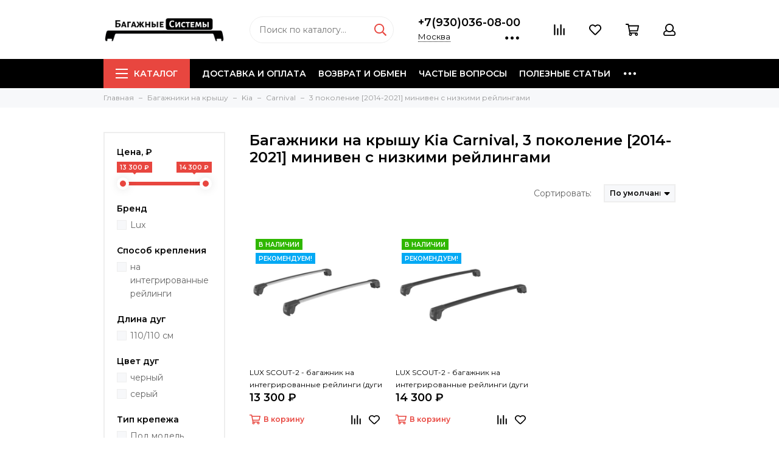

--- FILE ---
content_type: text/html; charset=utf-8
request_url: https://www.lux-systems.ru/collection/bagazhniki-na-kryshu-kia-carnival-3-pokolenie-2014-2021-miniven-s-nizkimi-rejlingami
body_size: 35323
content:
<!doctype html>
<html lang="ru" xml:lang="ru" xmlns="http://www.w3.org/1999/xhtml">
		<head><meta data-config="{&quot;collection_products_count&quot;:2}" name="page-config" content="" /><meta data-config="{&quot;money_with_currency_format&quot;:{&quot;delimiter&quot;:&quot; &quot;,&quot;separator&quot;:&quot;.&quot;,&quot;format&quot;:&quot;%n %u&quot;,&quot;unit&quot;:&quot;\u0026#8381;&quot;,&quot;show_price_without_cents&quot;:1},&quot;currency_code&quot;:&quot;RUR&quot;,&quot;currency_iso_code&quot;:&quot;RUB&quot;,&quot;default_currency&quot;:{&quot;title&quot;:&quot;Российский рубль&quot;,&quot;code&quot;:&quot;RUR&quot;,&quot;rate&quot;:1.0,&quot;format_string&quot;:&quot;%n %u&quot;,&quot;unit&quot;:&quot;\u0026#8381;&quot;,&quot;price_separator&quot;:&quot;&quot;,&quot;is_default&quot;:true,&quot;price_delimiter&quot;:&quot;&quot;,&quot;show_price_with_delimiter&quot;:true,&quot;show_price_without_cents&quot;:true},&quot;facebook&quot;:{&quot;pixelActive&quot;:false,&quot;currency_code&quot;:&quot;RUB&quot;,&quot;use_variants&quot;:null},&quot;vk&quot;:{&quot;pixel_active&quot;:null,&quot;price_list_id&quot;:null},&quot;new_ya_metrika&quot;:true,&quot;ecommerce_data_container&quot;:&quot;dataLayer&quot;,&quot;common_js_version&quot;:&quot;v2&quot;,&quot;vue_ui_version&quot;:null,&quot;feedback_captcha_enabled&quot;:null,&quot;account_id&quot;:4972,&quot;hide_items_out_of_stock&quot;:false,&quot;forbid_order_over_existing&quot;:false,&quot;minimum_items_price&quot;:null,&quot;enable_comparison&quot;:true,&quot;locale&quot;:&quot;ru&quot;,&quot;client_group&quot;:null,&quot;consent_to_personal_data&quot;:{&quot;active&quot;:false,&quot;obligatory&quot;:false,&quot;description&quot;:&quot;Нажимая на кнопку «Подтвердить заказ» я принимаю условия пользовательского соглашения и даю свое согласие на обработку персональных данных и получение уведомлений по заказу.&quot;},&quot;recaptcha_key&quot;:&quot;6LfXhUEmAAAAAOGNQm5_a2Ach-HWlFKD3Sq7vfFj&quot;,&quot;recaptcha_key_v3&quot;:&quot;6LcZi0EmAAAAAPNov8uGBKSHCvBArp9oO15qAhXa&quot;,&quot;yandex_captcha_key&quot;:&quot;ysc1_ec1ApqrRlTZTXotpTnO8PmXe2ISPHxsd9MO3y0rye822b9d2&quot;,&quot;checkout_float_order_content_block&quot;:true,&quot;available_products_characteristics_ids&quot;:null,&quot;sber_id_app_id&quot;:&quot;5b5a3c11-72e5-4871-8649-4cdbab3ba9a4&quot;,&quot;theme_generation&quot;:2,&quot;quick_checkout_captcha_enabled&quot;:false,&quot;max_order_lines_count&quot;:500,&quot;sber_bnpl_min_amount&quot;:1000,&quot;sber_bnpl_max_amount&quot;:150000,&quot;counter_settings&quot;:{&quot;data_layer_name&quot;:&quot;dataLayer&quot;,&quot;new_counters_setup&quot;:true,&quot;add_to_cart_event&quot;:true,&quot;remove_from_cart_event&quot;:false,&quot;add_to_wishlist_event&quot;:true,&quot;purchase_event&quot;:true},&quot;site_setting&quot;:{&quot;show_cart_button&quot;:true,&quot;show_service_button&quot;:false,&quot;show_marketplace_button&quot;:false,&quot;show_quick_checkout_button&quot;:false},&quot;warehouses&quot;:[],&quot;captcha_type&quot;:&quot;google&quot;,&quot;human_readable_urls&quot;:false}" name="shop-config" content="" /><meta name='js-evnvironment' content='production' /><meta name='default-locale' content='ru' /><meta name='insales-redefined-api-methods' content="[]" /><script src="/packs/js/shop_bundle-2b0004e7d539ecb78a46.js"></script><script type="text/javascript" src="https://static.insales-cdn.com/assets/common-js/common.v2.25.28.js"></script><script type="text/javascript" src="https://static.insales-cdn.com/assets/static-versioned/v3.72/static/libs/lodash/4.17.21/lodash.min.js"></script><script>dataLayer= []; dataLayer.push({
        event: 'view_item_list',
        ecommerce: {
          items: [{"item_name":"LUX SCOUT-2 - багажник на интегрированные рейлинги (дуги крыловидные серые 110 см)","item_id":"447008484","item_price":"13300.00","items_list_id":"20423670","index":1},{"item_name":"LUX SCOUT-2 - багажник на интегрированные рейлинги (дуги крыловидные черные 110 см)","item_id":"447012867","item_price":"14300.00","items_list_id":"20423670","index":2}]
         }
      });</script>
<!--InsalesCounter -->
<script type="text/javascript">
(function() {
  if (typeof window.__insalesCounterId !== 'undefined') {
    return;
  }

  try {
    Object.defineProperty(window, '__insalesCounterId', {
      value: 4972,
      writable: true,
      configurable: true
    });
  } catch (e) {
    console.error('InsalesCounter: Failed to define property, using fallback:', e);
    window.__insalesCounterId = 4972;
  }

  if (typeof window.__insalesCounterId === 'undefined') {
    console.error('InsalesCounter: Failed to set counter ID');
    return;
  }

  let script = document.createElement('script');
  script.async = true;
  script.src = '/javascripts/insales_counter.js?7';
  let firstScript = document.getElementsByTagName('script')[0];
  firstScript.parentNode.insertBefore(script, firstScript);
})();
</script>
<!-- /InsalesCounter -->
<!-- dadata.ru -->
<script>
  window.DADATA_TOKEN = "6aeafc1deb1929327ae1e4ce77ead3b7f98988b6";
</script>
<script src="https://unpkg.com/suggestions-insales@0.6.4/init.js"></script>
<!-- /dadata.ru -->
		<meta charset="utf-8">
		<meta http-equiv="X-UA-Compatible" content="IE=edge,chrome=1">
		<meta name="viewport" content="width=device-width, initial-scale=1, maximum-scale=1">
		<meta name="robots" content="index, follow">
      
      

	
        <title>Багажники на крышу Kia Carnival, 3 поколение [2014-2021] минивен с низкими рейлингами  - купить в Вашем городе</title>
		<meta name="description" content="В нашем интернет магазине можно подобрать и купить багажник на крышу Kia Carnival, 3 поколение [2014-2021] минивен с низкими рейлингами. Дуги-поперечины крепятся на интегрированные рейлинги с помощью специальных опор и крепежных элементов.">
		<meta name="keywords" content="Багажники на крышу Kia Carnival, 3 поколение [2014-2021] минивен с низкими рейлингами  - купить в Вашем городе">
		<meta property="og:type" content="website">      
		<link rel="canonical" href="https://www.lux-systems.ru/collection/bagazhniki-na-kryshu-kia-carnival-3-pokolenie-2014-2021-miniven-s-nizkimi-rejlingami">	
			
		
		
			
		<meta property="og:url" content="https://www.lux-systems.ru/collection/bagazhniki-na-kryshu-kia-carnival-3-pokolenie-2014-2021-miniven-s-nizkimi-rejlingami">
		<meta property="og:title" content="3 поколение [2014-2021] минивен с низкими рейлингами">
		<meta property="og:description" content="">
		<meta property="og:image" content="/images/no_image_original.jpg">
		
		
		
        <link href="https://static-ru.insales.ru/files/1/2911/11144031/original/favicon__1_.ico" rel="shortcut icon" type="image/png" sizes="16x16">
		<link href="https://fonts.googleapis.com/css?family=Montserrat:400,600&amp;subset=cyrillic" rel="stylesheet">   
	
		<link href="https://static.insales-cdn.com/assets/1/5563/1111483/1751260638/theme.css" rel="stylesheet">
		<meta name="theme-color" content="#e8463f">
		<meta name="format-detection" content="telephone=no">
		<meta name="cmsmagazine" content="325a8bc2477444d381d10a2ed1775a4d">
	 
	
     
		<meta name="yandex-verification" content="14fd1ee7fd60fff3" />
        <meta name="google-site-verification" content="3F1wRL9imKRsDzrup92JmlmlN-jFGFAtsYyi_-F1KvU" />
				<meta name="yandex-verification" content="3015b12eebb216fd" />
	</head>
	<body class="layout layout--full">
<!-- Yandex.Metrika counter -->
<script type="text/javascript" >
   (function(m,e,t,r,i,k,a){m[i]=m[i]||function(){(m[i].a=m[i].a||[]).push(arguments)};
   m[i].l=1*new Date();k=e.createElement(t),a=e.getElementsByTagName(t)[0],k.async=1,k.src=r,a.parentNode.insertBefore(k,a)})
   (window, document, "script", "https://mc.yandex.ru/metrika/tag.js", "ym");

   ym(731696, "init", {
        webvisor:true,
        ecommerce:dataLayer,
        clickmap:true,
        trackLinks:true,
        accurateTrackBounce:true
   });
</script>
<script type="text/javascript">
  window.dataLayer = window.dataLayer || [];
  window.dataLayer.push({});
</script>
<noscript><div><img src="https://mc.yandex.ru/watch/731696" style="position:absolute; left:-9999px;" alt="" /></div></noscript>
<!-- /Yandex.Metrika counter -->

		<div class="layout-page">
			
<div id="insales-section-header" class="insales-section insales-section-header">
	<header>
      
      
		<!--noindex-->
		<div class="header-scheme-02">
			<div class="header-main">
				<div class="container">
					<div class="row align-items-center">
						<div class="col-12 col-sm col-md col-lg-auto text-center text-lg-left">
							<a href="https://www.lux-systems.ru" class="logo"><img src="https://static.insales-cdn.com/assets/1/5563/1111483/1751260638/logo_2.0.png" alt="Багажники на крышу LUX" width="175" class="img-fluid"></a>
						</div>
						<div class="col d-none d-lg-block">
							<div class="search search--header">
								<form action="/search" method="get" class="search-form">
									
									<input type="search" name="q" class="search-input js-search-input" placeholder="Поиск по каталогу&hellip;" autocomplete="off" required>
									<button type="submit" class="search-button"><span class="far fa-search"></span></button>
									<div class="search-results js-search-results"></div>
								</form>
							</div>
						</div>
                        
                        <div class="col-12 col-lg-auto d-none d-lg-block">
                          <div class="header-contacts">
                            <div class="header-contacts-phone">
                              <span class ="js-geo-phone"><a href="tel:+7(930)036-08-00" >+7(930)036-08-00</a></span>
                            </div>
                            <div class="row">
                              <div class="col">
                                <span class="js-geo-city-light header-contacts-city"><a href="/page/oplata-i-dostavka" class="winbox" data-window="geo|geoCity">Москва</a></span>
                                                              
                              </div>
                              <div class="col-auto">
                                <div class="user_icons-item js-user_icons-item">
                                  <span class="user_icons-icon js-user_icons-icon-contacts">                                    
                                    <span class="far fa-ellipsis-h fa-lg"></span>
                                  </span>
                                  <div class="user_icons-popup">
                                    <div class="popup popup-contacts">
                                      <div class="js-popup-contacts">
                                        <div class="popup-content-contacts">
                                          
                                          
                                          
                                  		  <div class="row no-gutters popup-content-contacts-item">
                                            
                                            <div class="col">
                                              Срок доставки <span class="js-geo-minterms link"><a href="/page/oplata-i-dostavka" class="winbox" data-window="geo|geoTerm">1-2 раб. дня</a></span>
                                              
                                            </div>
                                          </div>
                                          
                                          <div class="row no-gutters popup-content-contacts-item">
                                            
                                            <div class="col">
                                              Выбрать <a href="/page/oplata-i-dostavka" class="winbox link" data-window="geo|geoCity">другой город</a>
                                              
                                            </div>
                                          </div>
                                          
                                          
                                          
                                          
                                          <div class="row no-gutters">
                                            <div class="col-12">
                                              <div class="social social--header">
                                                <p class="social-text">Задать вопрос в мессенджере</p>
                                                <ul class="social-items list-unstyled">
																									                                                 
                                                  
                                                  
                                                  <li class="social-item social-item--telegram-plane">
                                                    <a href="https://t.me/Lux_Systems_Bot" rel="noopener noreferrer nofollow" target="_blank">
                                                      <span class="fab fa-telegram-plane"></span>
                                                    </a>
                                                  </li>
                                                  <li class="social-item social-item--whatsapp">
                                                    <a href="https://api.whatsapp.com/send?phone=79300360800" rel="noopener noreferrer nofollow" target="_blank">
                                                      <span class="fab fa-whatsapp"></span>
                                                    </a>
                                                  </li>
 																									
                                                </ul>
                                                <p class="social-text">через <span class="js-messages link" data-target="feedback" data-type="form">форму обратной связи</span></p>
                                                
                                                
                                                <p class="social-text">на почту <a href="mailto:info@lux-systems.ru">info@lux-systems.ru</a></p>
                                  		  		
                                                <p class="social-text">или <span class="js-messages link" data-target="callback" data-type="form">заказать звонок</span></p>
                                              </div>
                                            </div>
                                          </div>
                                        </div>
                                      </div>
                                    </div>
                                  </div>
                                </div>
                              </div>
                            </div>
                          </div>
                      	</div>
                        
						<div class="col-12 col-lg-auto">
							<div class="user_icons js-clone" data-clone-target="js-user_icons-clone">
								<ul class="user_icons-items list-unstyled d-flex d-lg-block">
									<li class="user_icons-item user_icons-item-menu d-inline-block d-lg-none js-user_icons-item">
										<button class="user_icons-icon user_icons-icon-menu js-user_icons-icon-menu">
											<span class="far fa-bars"></span>
										</button>
										<div class="user_icons-popup">
											<div class="popup js-popup-menu overflow-hidden">
												<div class="popup-scroll js-popup-scroll">
													<div class="popup-title">Меню<button class="button button--empty button--icon popup-close js-popup-close"><span class="far fa-times fa-lg"></span></button></div>
													<div class="popup-content popup-content-menu popup-content-search">
														<div class="search search--popup">
															<form action="/search" method="get" class="search-form">
																
																<input type="search" name="q" class="search-input" placeholder="Поиск по каталогу&hellip;" autocomplete="off" required>
																<button type="submit" class="search-button"><span class="far fa-search"></span></button>
															</form>
														</div>
													</div>
													
														<ul class="popup-content popup-content-menu js-popup-content-menu"></ul>
													
													<ul class="popup-content popup-content-menu popup-content-links list-unstyled">
														<li class="popup-content-link"><a href="/page/oplata-i-dostavka">Доставка и оплата</a></li><li class="popup-content-link"><a href="/page/return">Возврат и обмен</a></li><li class="popup-content-link"><a href="/page/faq">Частые вопросы</a></li><li class="popup-content-link"><a href="/blog">Полезные статьи</a></li><li class="popup-content-link"><a href="/page/contacts">Контакты</a></li>
													</ul>
													<div class="popup-content popup-content-contacts">
														
														
                                                        
                                                        
															<div class="popup-content-contact popup-content-contact--phone"><span class ="js-geo-phone"><a href="tel:+7(930)036-08-00" >+7(930)036-08-00</a></span><div><span class="js-messages link" data-target="callback" data-type="form">Заказать звонок</span> | <span class="js-messages link" data-target="feedback" data-type="form">Написать нам</span></div></div>
														
                                                        
															<div class="popup-content-contact"><span class="far fa-clock fa-fw"></span><p>Ежедневно с 10 до 20</p></div>
															
                                                        
															<div class="popup-content-contact"><span class="far fa-envelope fa-fw"></span><span><a href="mailto:info@lux-systems.ru">info@lux-systems.ru</a></span></div>
														
                                                        
                                                            <div class="popup-content-contact"><span class="far fa-map-marker fa-fw"></span><span class="geo-city js-geo-city"><a href="/page/oplata-i-dostavka" class="winbox" data-window="geo|geoCity">Москва</a><span class="js-geo-minterms" style="display: inline;"> доставка <a href="/page/oplata-i-dostavka" class="winbox" data-window="geo|geoTerm">2 дня</a></span></span></div>
														
														
														
															<div class="popup-content-contact">
																<div class="messengers messengers--header">
	<ul class="messengers-items list-unstyled">
		<li class="messengers-item messengers-item--telegram-plane"><a href="https://t.me/Lux_Systems_Bot" rel="noopener noreferrer nofollow" target="_blank"><span class="fab fa-telegram-plane"></span></a></li><li class="messengers-item messengers-item--whatsapp"><a href="https://api.whatsapp.com/send?phone=79300360800" rel="noopener noreferrer nofollow" target="_blank"><span class="fab fa-whatsapp"></span></a></li>
	</ul>
</div>
															</div>
														
													</div>
												</div>
											</div>
											<div class="popup-shade js-popup-close"></div>
										</div>
									</li><li class="user_icons-item js-user_icons-item">
										<a href="/compares" class="user_icons-icon js-user_icons-icon-compares">
											<span class="far fa-align-right" data-fa-transform="rotate-90"></span>
											<span class="bage bage-compares js-bage-compares"></span>
										</a>
										<div class="user_icons-popup">
											<div class="popup">
												<div class="popup-title">Сравнение<button class="button button--empty button--icon popup-close js-popup-close"><span class="far fa-times fa-lg"></span></button></div>
												<div class="js-popup-compares"></div>
											</div>
											<div class="popup-shade js-popup-close"></div>
										</div>
									</li><li class="user_icons-item js-user_icons-item">
										<a href="/page/favorites" class="user_icons-icon js-user_icons-icon-favorites">
											<span class="far fa-heart"></span>
											<span class="bage bage-favorites js-bage-favorites"></span>
										</a>
										<div class="user_icons-popup">
											<div class="popup">
												<div class="popup-title">Избранное<button class="button button--empty button--icon popup-close js-popup-close"><span class="far fa-times fa-lg"></span></button></div>
												<div class="js-popup-favorites"></div>
											</div>
											<div class="popup-shade js-popup-close"></div>
										</div>
									</li><li class="user_icons-item js-user_icons-item">
										<a href="/cart_items" class="user_icons-icon js-user_icons-icon-cart">
											<span class="far fa-shopping-cart"></span>
											<span class="bage bage-cart js-bage-cart"></span>
										</a>
										<div class="user_icons-popup">
											<div class="popup">
												<div class="popup-title">Корзина<button class="button button--empty button--icon popup-close js-popup-close"><span class="far fa-times fa-lg"></span></button></div>
												<div class="js-popup-cart"></div>
											</div>
											<div class="popup-shade js-popup-close"></div>
										</div>
									</li><li class="user_icons-item js-user_icons-item">
										<a href="/client_account/login" class="user_icons-icon js-user_icons-icon-client">
											<span class="far fa-user"></span>
										</a>
										<div class="user_icons-popup">
											<div class="popup popup-client_new">
												<div class="popup-title">Личный кабинет<button class="button button--empty button--icon popup-close js-popup-close"><span class="far fa-times fa-lg"></span></button></div>
												<div class="js-popup-client">
													
														<div class="popup--empty text-center">
															<span class="far fa-user fa-3x"></span>
															<div class="dropdown_products-action"><div class="row"><div class="col-12 col-lg-6"><a href="/client_account/login" class="button button--primary button--block button--small">Авторизация</a></div><div class="col-12 col-lg-6"><a href="/client_account/contacts/new" class="button button--secondary button--block button--small">Регистрация</a></div></div></div>
														</div>
													
												</div>
											</div>
											<div class="popup-shade js-popup-close"></div>
										</div>
									</li>
								</ul>
							</div>
						</div>
					</div>
				</div>
			</div>
		</div>
		<!--/noindex-->
		<div class="header-scheme-03 d-none d-lg-block">
			<div class="header-menu js-header-menu">
				<div class="container">
					<div class="row">
						<div class="col">
							<nav class="nav">
								<ul class="nav-items list-unstyled js-nav-items is-overflow">
									<li class="nav-item nav-item--collections js-nav-item"><a href="/collection/all" class="hamburger-trigger js-nav-collections-trigger" data-target="hamburger"><span class="hamburger hamburger--arrow-down"><span></span><span></span><span></span></span>Каталог</a></li><li class="nav-item js-nav-item"><a href="/page/oplata-i-dostavka">Доставка и оплата</a></li><li class="nav-item js-nav-item"><a href="/page/return">Возврат и обмен</a></li><li class="nav-item js-nav-item"><a href="/page/faq">Частые вопросы</a></li><li class="nav-item js-nav-item"><a href="/blog">Полезные статьи</a></li><li class="nav-item js-nav-item"><a href="/page/contacts">Контакты</a></li><li class="nav-item nav-item--dropdown js-nav-item--dropdown d-none"><span class="far fa-ellipsis-h fa-lg"></span><div class="user_icons-popup"><div class="popup"><ul class="list-unstyled js-popup-nav"></ul></div></div></li>
								</ul>
							</nav>
                            
							
                            

  
<nav class="nav-collections-2 js-nav-collections js-nav-collections-trigger js-clone" data-target="dorpdown" data-clone-target="js-nav-sidebar-clone">
	<ul class="list-unstyled" data-scrn="1">
        <li class ="list_up js-list_up hide" ><a class ="" href="#"><span class="far fa-chevron-up"></span></a></li>
    	
        
        
		<li class="ul-li-item ul-li-item-lvl1 scrn scrn1" data-collection-id="62774">
            
			
			<a href="/collection/bagazhniki-na-kryshu" class="nav-collections-toggle js-nav-collections-toggle nav-collections-toggle--next" data-type="next" data-target="62774">Багажники на крышу<span class="nav-arrow-toggle js-nav-arrow-toggle"><span class="far fa-chevron-right"></span></span></a>
            <ul class="list-unstyled" data-scrn="1">
            	<li class="nav-collections-back d-block d-lg-none"><a href="/collection/bagazhniki-na-kryshu" class="nav-collections-toggle js-nav-collections-toggle nav-collections-toggle--back" data-type="back" data-target="62774"><span class="nav-arrow-toggle"><span class="far fa-chevron-left"></span></span>Назад</a></li>
				<li class="nav-collections-title d-block d-lg-none"><a href="/collection/bagazhniki-na-kryshu">Багажники на крышу</a></li>
                <li class ="list_up js-list_up hide" ><a class ="" href="#"><span class="far fa-chevron-up"></span></a></li>
				
				
                
				<li class="ul-li-item ul-li-item-lvl2 scrn scrn1" data-collection-id="20273334">
                    
					<a href="/collection/bagazhniki-na-kryshu-acura" class="nav-collections-toggle js-nav-collections-toggle nav-collections-toggle--next" data-type="next" data-target="20273334">Acura<span class="nav-arrow-toggle js-nav-arrow-toggle"><span class="far fa-chevron-right"></span></span></a>
                    <ul class="list-unstyled" data-scrn="1">
                    	<li class="nav-collections-back d-block d-lg-none"><a href="/collection/bagazhniki-na-kryshu-acura" class="nav-collections-toggle js-nav-collections-toggle nav-collections-toggle--back" data-type="back" data-target="20273334"><span class="nav-arrow-toggle"><span class="far fa-chevron-left"></span></span>Назад</a></li>
						<li class="nav-collections-title d-block d-lg-none"><a href="/collection/bagazhniki-na-kryshu-acura">Acura</a></li>
                        <li class ="list_up js-list_up hide" ><a class ="" href="#"><span class="far fa-chevron-up"></span></a></li>
						
						
                        
						<li class="ul-li-item ul-li-item-lvl3 scrn scrn1" data-collection-id="20273336">   
                         
							<a href="/collection/bagazhniki-na-kryshu-acura-mdx">MDX</a>
						</li>
                        
						
						
						
                        
						<li class="ul-li-item ul-li-item-lvl3 scrn scrn1" data-collection-id="23772657">   
                         
							<a href="/collection/rdx">RDX</a>
						</li>
                        
						
						
                    	<li class ="list_down js-list_down hide" ><a class ="" href="#"><span class="far fa-chevron-down"></span></a></li>
                    </ul>
                         
				</li>
				
                
				
				
				
				
                
				<li class="ul-li-item ul-li-item-lvl2 scrn scrn1" data-collection-id="20448872">
                    
					<a href="/collection/bagazhniki-na-kryshu-alfa-romeo" class="nav-collections-toggle js-nav-collections-toggle nav-collections-toggle--next" data-type="next" data-target="20448872">Alfa Romeo<span class="nav-arrow-toggle js-nav-arrow-toggle"><span class="far fa-chevron-right"></span></span></a>
                    <ul class="list-unstyled" data-scrn="1">
                    	<li class="nav-collections-back d-block d-lg-none"><a href="/collection/bagazhniki-na-kryshu-alfa-romeo" class="nav-collections-toggle js-nav-collections-toggle nav-collections-toggle--back" data-type="back" data-target="20448872"><span class="nav-arrow-toggle"><span class="far fa-chevron-left"></span></span>Назад</a></li>
						<li class="nav-collections-title d-block d-lg-none"><a href="/collection/bagazhniki-na-kryshu-alfa-romeo">Alfa Romeo</a></li>
                        <li class ="list_up js-list_up hide" ><a class ="" href="#"><span class="far fa-chevron-up"></span></a></li>
						
						
                        
						<li class="ul-li-item ul-li-item-lvl3 scrn scrn1" data-collection-id="20449134">   
                         
							<a href="/collection/bagazhniki-na-kryshu-alfa-romeo-147">147</a>
						</li>
                        
						
						
						
                        
						<li class="ul-li-item ul-li-item-lvl3 scrn scrn1" data-collection-id="20449148">   
                         
							<a href="/collection/bagazhniki-na-kryshu-alfa-romeo-156">156</a>
						</li>
                        
						
						
						
                        
						<li class="ul-li-item ul-li-item-lvl3 scrn scrn1" data-collection-id="20449159">   
                         
							<a href="/collection/bagazhniki-na-kryshu-alfa-romeo-159">159</a>
						</li>
                        
						
						
						
                        
						<li class="ul-li-item ul-li-item-lvl3 scrn scrn1" data-collection-id="20449171">   
                         
							<a href="/collection/bagazhniki-na-kryshu-alfa-romeo-stelvio">Stelvio</a>
						</li>
                        
						
						
                    	<li class ="list_down js-list_down hide" ><a class ="" href="#"><span class="far fa-chevron-down"></span></a></li>
                    </ul>
                         
				</li>
				
                
				
				
                
				<li class="ul-li-item ul-li-item-lvl2 scrn scrn1" data-collection-id="70335">
                    
					<a href="/collection/bagazhniki-na-kryshu-audi" class="nav-collections-toggle js-nav-collections-toggle nav-collections-toggle--next" data-type="next" data-target="70335">Audi<span class="nav-arrow-toggle js-nav-arrow-toggle"><span class="far fa-chevron-right"></span></span></a>
                    <ul class="list-unstyled" data-scrn="1">
                    	<li class="nav-collections-back d-block d-lg-none"><a href="/collection/bagazhniki-na-kryshu-audi" class="nav-collections-toggle js-nav-collections-toggle nav-collections-toggle--back" data-type="back" data-target="70335"><span class="nav-arrow-toggle"><span class="far fa-chevron-left"></span></span>Назад</a></li>
						<li class="nav-collections-title d-block d-lg-none"><a href="/collection/bagazhniki-na-kryshu-audi">Audi</a></li>
                        <li class ="list_up js-list_up hide" ><a class ="" href="#"><span class="far fa-chevron-up"></span></a></li>
						
						
                        
						<li class="ul-li-item ul-li-item-lvl3 scrn scrn1" data-collection-id="11729003">   
                         
							<a href="/collection/bagazhniki-na-kryshu-audi-80">80</a>
						</li>
                        
						
						
						
                        
						<li class="ul-li-item ul-li-item-lvl3 scrn scrn1" data-collection-id="11728998">   
                         
							<a href="/collection/bagazhniki-na-kryshu-audi-100">100</a>
						</li>
                        
						
						
						
                        
						<li class="ul-li-item ul-li-item-lvl3 scrn scrn1" data-collection-id="11729383">   
                         
							<a href="/collection/bagazhniki-na-kryshu-audi-a1">A1</a>
						</li>
                        
						
						
						
                        
						<li class="ul-li-item ul-li-item-lvl3 scrn scrn1" data-collection-id="11729400">   
                         
							<a href="/collection/bagazhniki-na-kryshu-audi-a3">A3</a>
						</li>
                        
						
						
						
                        
						<li class="ul-li-item ul-li-item-lvl3 scrn scrn1" data-collection-id="70342">   
                         
							<a href="/collection/bagazhniki-na-kryshu-audi-a4">A4</a>
						</li>
                        
						
						
						
                        
						<li class="ul-li-item ul-li-item-lvl3 scrn scrn1" data-collection-id="20412013">   
                         
							<a href="/collection/bagazhniki-na-kryshu-audi-a4-allroad">A4 Allroad</a>
						</li>
                        
						
						
						
                        
						<li class="ul-li-item ul-li-item-lvl3 scrn scrn1" data-collection-id="11729668">   
                         
							<a href="/collection/bagazhniki-na-kryshu-audi-a5">A5</a>
						</li>
                        
						
						
						
                        
						<li class="ul-li-item ul-li-item-lvl3 scrn scrn1" data-collection-id="70347">   
                         
							<a href="/collection/bagazhniki-na-kryshu-audi-a6">A6</a>
						</li>
                        
						
						
						
                        
						<li class="ul-li-item ul-li-item-lvl3 scrn scrn1" data-collection-id="20412100">   
                         
							<a href="/collection/bagazhniki-na-kryshu-audi-a6-allroad">A6 Allroad</a>
						</li>
                        
						
						
						
                        
						<li class="ul-li-item ul-li-item-lvl3 scrn scrn2" data-collection-id="11731947">   
                         
							<a href="/collection/bagazhniki-na-kryshu-audi-a7">A7</a>
						</li>
                        
						
						
						
                        
						<li class="ul-li-item ul-li-item-lvl3 scrn scrn2" data-collection-id="11732292">   
                         
							<a href="/collection/bagazhniki-na-kryshu-audi-a8">A8</a>
						</li>
                        
						
						
						
                        
						<li class="ul-li-item ul-li-item-lvl3 scrn scrn2" data-collection-id="4201459">   
                         
							<a href="/collection/bagazhniki-na-kryshu-audi-q3">Q3</a>
						</li>
                        
						
						
						
                        
						<li class="ul-li-item ul-li-item-lvl3 scrn scrn2" data-collection-id="20412223">   
                         
							<a href="/collection/bagazhniki-na-kryshu-audi-q3-sportback">Q3 Sportback</a>
						</li>
                        
						
						
						
                        
						<li class="ul-li-item ul-li-item-lvl3 scrn scrn2" data-collection-id="2404883">   
                         
							<a href="/collection/bagazhniki-na-kryshu-audi-q5">Q5</a>
						</li>
                        
						
						
						
                        
						<li class="ul-li-item ul-li-item-lvl3 scrn scrn2" data-collection-id="20412242">   
                         
							<a href="/collection/bagazhniki-na-kryshu-audi-q5-sportback">Q5 Sportback</a>
						</li>
                        
						
						
						
                        
						<li class="ul-li-item ul-li-item-lvl3 scrn scrn2" data-collection-id="2404885">   
                         
							<a href="/collection/bagazhniki-na-kryshu-audi-q7">Q7</a>
						</li>
                        
						
						
						
                        
						<li class="ul-li-item ul-li-item-lvl3 scrn scrn2" data-collection-id="20412248">   
                         
							<a href="/collection/bagazhniki-na-kryshu-audi-q8">Q8</a>
						</li>
                        
						
						
                    	<li class ="list_down js-list_down hide" ><a class ="" href="#"><span class="far fa-chevron-down"></span></a></li>
                    </ul>
                         
				</li>
				
                
				
				
				
				
                
				<li class="ul-li-item ul-li-item-lvl2 scrn scrn1" data-collection-id="30276666">
                    
					<a href="/collection/bagazhniki-na-kryshu-baic" class="nav-collections-toggle js-nav-collections-toggle nav-collections-toggle--next" data-type="next" data-target="30276666">BAIC<span class="nav-arrow-toggle js-nav-arrow-toggle"><span class="far fa-chevron-right"></span></span></a>
                    <ul class="list-unstyled" data-scrn="1">
                    	<li class="nav-collections-back d-block d-lg-none"><a href="/collection/bagazhniki-na-kryshu-baic" class="nav-collections-toggle js-nav-collections-toggle nav-collections-toggle--back" data-type="back" data-target="30276666"><span class="nav-arrow-toggle"><span class="far fa-chevron-left"></span></span>Назад</a></li>
						<li class="nav-collections-title d-block d-lg-none"><a href="/collection/bagazhniki-na-kryshu-baic">BAIC</a></li>
                        <li class ="list_up js-list_up hide" ><a class ="" href="#"><span class="far fa-chevron-up"></span></a></li>
						
						
                        
						<li class="ul-li-item ul-li-item-lvl3 scrn scrn1" data-collection-id="30276675">   
                         
							<a href="/collection/bagazhniki-na-kryshu-baic-bj40-plus">BJ40 Plus</a>
						</li>
                        
						
						
						
                        
						<li class="ul-li-item ul-li-item-lvl3 scrn scrn1" data-collection-id="30277434">   
                         
							<a href="/collection/bagazhniki-na-kryshu-baic-u5-plus">U5 Plus</a>
						</li>
                        
						
						
						
                        
						<li class="ul-li-item ul-li-item-lvl3 scrn scrn1" data-collection-id="30277498">   
                         
							<a href="/collection/bagazhniki-na-kryshu-baic-x35">X35</a>
						</li>
                        
						
						
                    	<li class ="list_down js-list_down hide" ><a class ="" href="#"><span class="far fa-chevron-down"></span></a></li>
                    </ul>
                         
				</li>
				
                
				
				
                
				<li class="ul-li-item ul-li-item-lvl2 scrn scrn1" data-collection-id="70228">
                    
					<a href="/collection/bagazhniki-na-kryshu-bmw" class="nav-collections-toggle js-nav-collections-toggle nav-collections-toggle--next" data-type="next" data-target="70228">BMW<span class="nav-arrow-toggle js-nav-arrow-toggle"><span class="far fa-chevron-right"></span></span></a>
                    <ul class="list-unstyled" data-scrn="1">
                    	<li class="nav-collections-back d-block d-lg-none"><a href="/collection/bagazhniki-na-kryshu-bmw" class="nav-collections-toggle js-nav-collections-toggle nav-collections-toggle--back" data-type="back" data-target="70228"><span class="nav-arrow-toggle"><span class="far fa-chevron-left"></span></span>Назад</a></li>
						<li class="nav-collections-title d-block d-lg-none"><a href="/collection/bagazhniki-na-kryshu-bmw">BMW</a></li>
                        <li class ="list_up js-list_up hide" ><a class ="" href="#"><span class="far fa-chevron-up"></span></a></li>
						
						
                        
						<li class="ul-li-item ul-li-item-lvl3 scrn scrn1" data-collection-id="131745">   
                         
							<a href="/collection/bagazhniki-na-kryshu-bmw-1">1</a>
						</li>
                        
						
						
						
                        
						<li class="ul-li-item ul-li-item-lvl3 scrn scrn1" data-collection-id="11772100">   
                         
							<a href="/collection/bagazhniki-na-kryshu-bmw-2">2</a>
						</li>
                        
						
						
						
                        
						<li class="ul-li-item ul-li-item-lvl3 scrn scrn1" data-collection-id="20412377">   
                         
							<a href="/collection/bagazhniki-na-kryshu-bmw-2-active-tourer">2 Active Tourer</a>
						</li>
                        
						
						
						
                        
						<li class="ul-li-item ul-li-item-lvl3 scrn scrn1" data-collection-id="20412387">   
                         
							<a href="/collection/bagazhniki-na-kryshu-bmw-2-gran-tourer">2 Gran Tourer</a>
						</li>
                        
						
						
						
                        
						<li class="ul-li-item ul-li-item-lvl3 scrn scrn1" data-collection-id="70237">   
                         
							<a href="/collection/bagazhniki-na-kryshu-bmw-3">3</a>
						</li>
                        
						
						
						
                        
						<li class="ul-li-item ul-li-item-lvl3 scrn scrn1" data-collection-id="11772127">   
                         
							<a href="/collection/bagazhniki-na-kryshu-bmw-4">4</a>
						</li>
                        
						
						
						
                        
						<li class="ul-li-item ul-li-item-lvl3 scrn scrn1" data-collection-id="70234">   
                         
							<a href="/collection/bagazhniki-na-kryshu-bmw-5">5</a>
						</li>
                        
						
						
						
                        
						<li class="ul-li-item ul-li-item-lvl3 scrn scrn1" data-collection-id="11777938">   
                         
							<a href="/collection/bagazhniki-na-kryshu-bmw-6">6</a>
						</li>
                        
						
						
						
                        
						<li class="ul-li-item ul-li-item-lvl3 scrn scrn1" data-collection-id="11777990">   
                         
							<a href="/collection/bagazhniki-na-kryshu-bmw-7">7</a>
						</li>
                        
						
						
						
                        
						<li class="ul-li-item ul-li-item-lvl3 scrn scrn2" data-collection-id="4203740">   
                         
							<a href="/collection/bagazhniki-na-kryshu-bmw-x1">X1</a>
						</li>
                        
						
						
						
                        
						<li class="ul-li-item ul-li-item-lvl3 scrn scrn2" data-collection-id="11778609">   
                         
							<a href="/collection/bagazhniki-na-kryshu-bmw-x2">X2</a>
						</li>
                        
						
						
						
                        
						<li class="ul-li-item ul-li-item-lvl3 scrn scrn2" data-collection-id="70229">   
                         
							<a href="/collection/bagazhniki-na-kryshu-bmw-x3">X3</a>
						</li>
                        
						
						
						
                        
						<li class="ul-li-item ul-li-item-lvl3 scrn scrn2" data-collection-id="11778610">   
                         
							<a href="/collection/bagazhniki-na-kryshu-bmw-x4">X4</a>
						</li>
                        
						
						
						
                        
						<li class="ul-li-item ul-li-item-lvl3 scrn scrn2" data-collection-id="70231">   
                         
							<a href="/collection/bagazhniki-na-kryshu-bmw-x5">X5</a>
						</li>
                        
						
						
						
                        
						<li class="ul-li-item ul-li-item-lvl3 scrn scrn2" data-collection-id="11778612">   
                         
							<a href="/collection/bagazhniki-na-kryshu-bmw-x6">X6</a>
						</li>
                        
						
						
						
                        
						<li class="ul-li-item ul-li-item-lvl3 scrn scrn2" data-collection-id="11778611">   
                         
							<a href="/collection/bagazhniki-na-kryshu-bmw-x7">X7</a>
						</li>
                        
						
						
                    	<li class ="list_down js-list_down hide" ><a class ="" href="#"><span class="far fa-chevron-down"></span></a></li>
                    </ul>
                         
				</li>
				
                
				
				
                
				<li class="ul-li-item ul-li-item-lvl2 scrn scrn1" data-collection-id="120377">
                    
					<a href="/collection/bagazhniki-na-kryshu-byd" class="nav-collections-toggle js-nav-collections-toggle nav-collections-toggle--next" data-type="next" data-target="120377">BYD<span class="nav-arrow-toggle js-nav-arrow-toggle"><span class="far fa-chevron-right"></span></span></a>
                    <ul class="list-unstyled" data-scrn="1">
                    	<li class="nav-collections-back d-block d-lg-none"><a href="/collection/bagazhniki-na-kryshu-byd" class="nav-collections-toggle js-nav-collections-toggle nav-collections-toggle--back" data-type="back" data-target="120377"><span class="nav-arrow-toggle"><span class="far fa-chevron-left"></span></span>Назад</a></li>
						<li class="nav-collections-title d-block d-lg-none"><a href="/collection/bagazhniki-na-kryshu-byd">BYD</a></li>
                        <li class ="list_up js-list_up hide" ><a class ="" href="#"><span class="far fa-chevron-up"></span></a></li>
						
						
                        
						<li class="ul-li-item ul-li-item-lvl3 scrn scrn1" data-collection-id="120378">   
                         
							<a href="/collection/bagazhniki-na-kryshu-byd-f3">F3</a>
						</li>
                        
						
						
                    	<li class ="list_down js-list_down hide" ><a class ="" href="#"><span class="far fa-chevron-down"></span></a></li>
                    </ul>
                         
				</li>
				
                
				
				
				
				
                
				<li class="ul-li-item ul-li-item-lvl2 scrn scrn2" data-collection-id="20462013">
                    
					<a href="/collection/bagazhniki-na-kryshu-bentley" class="nav-collections-toggle js-nav-collections-toggle nav-collections-toggle--next" data-type="next" data-target="20462013">Bentley<span class="nav-arrow-toggle js-nav-arrow-toggle"><span class="far fa-chevron-right"></span></span></a>
                    <ul class="list-unstyled" data-scrn="1">
                    	<li class="nav-collections-back d-block d-lg-none"><a href="/collection/bagazhniki-na-kryshu-bentley" class="nav-collections-toggle js-nav-collections-toggle nav-collections-toggle--back" data-type="back" data-target="20462013"><span class="nav-arrow-toggle"><span class="far fa-chevron-left"></span></span>Назад</a></li>
						<li class="nav-collections-title d-block d-lg-none"><a href="/collection/bagazhniki-na-kryshu-bentley">Bentley</a></li>
                        <li class ="list_up js-list_up hide" ><a class ="" href="#"><span class="far fa-chevron-up"></span></a></li>
						
						
                        
						<li class="ul-li-item ul-li-item-lvl3 scrn scrn1" data-collection-id="20462014">   
                         
							<a href="/collection/bagazhniki-na-kryshu-bentley-bentayga">Bentayga</a>
						</li>
                        
						
						
						
                        
						<li class="ul-li-item ul-li-item-lvl3 scrn scrn1" data-collection-id="20462016">   
                         
							<a href="/collection/bagazhniki-na-kryshu-bentley-continental-flying-spur">Continental Flying Spur</a>
						</li>
                        
						
						
						
                        
						<li class="ul-li-item ul-li-item-lvl3 scrn scrn1" data-collection-id="20462018">   
                         
							<a href="/collection/bagazhniki-na-kryshu-bentley-flying-spur">Flying Spur</a>
						</li>
                        
						
						
						
                        
						<li class="ul-li-item ul-li-item-lvl3 scrn scrn1" data-collection-id="20462020">   
                         
							<a href="/collection/bagazhniki-na-kryshu-bentley-mulsanne">Mulsanne</a>
						</li>
                        
						
						
                    	<li class ="list_down js-list_down hide" ><a class ="" href="#"><span class="far fa-chevron-down"></span></a></li>
                    </ul>
                         
				</li>
				
                
				
				
				
				
				
				
                
				<li class="ul-li-item ul-li-item-lvl2 scrn scrn2" data-collection-id="20461920">
                    
					<a href="/collection/bagazhniki-na-kryshu-buick" class="nav-collections-toggle js-nav-collections-toggle nav-collections-toggle--next" data-type="next" data-target="20461920">Buick<span class="nav-arrow-toggle js-nav-arrow-toggle"><span class="far fa-chevron-right"></span></span></a>
                    <ul class="list-unstyled" data-scrn="1">
                    	<li class="nav-collections-back d-block d-lg-none"><a href="/collection/bagazhniki-na-kryshu-buick" class="nav-collections-toggle js-nav-collections-toggle nav-collections-toggle--back" data-type="back" data-target="20461920"><span class="nav-arrow-toggle"><span class="far fa-chevron-left"></span></span>Назад</a></li>
						<li class="nav-collections-title d-block d-lg-none"><a href="/collection/bagazhniki-na-kryshu-buick">Buick</a></li>
                        <li class ="list_up js-list_up hide" ><a class ="" href="#"><span class="far fa-chevron-up"></span></a></li>
						
						
                        
						<li class="ul-li-item ul-li-item-lvl3 scrn scrn1" data-collection-id="20461921">   
                         
							<a href="/collection/bagazhniki-na-kryshu-buick-encore">Encore</a>
						</li>
                        
						
						
						
                        
						<li class="ul-li-item ul-li-item-lvl3 scrn scrn1" data-collection-id="20461926">   
                         
							<a href="/collection/bagazhniki-na-kryshu-buick-regal">Regal</a>
						</li>
                        
						
						
                    	<li class ="list_down js-list_down hide" ><a class ="" href="#"><span class="far fa-chevron-down"></span></a></li>
                    </ul>
                         
				</li>
				
                
				
				
                
				<li class="ul-li-item ul-li-item-lvl2 scrn scrn2" data-collection-id="4247603">
                    
					<a href="/collection/bagazhniki-na-kryshu-cadillac" class="nav-collections-toggle js-nav-collections-toggle nav-collections-toggle--next" data-type="next" data-target="4247603">Cadillac<span class="nav-arrow-toggle js-nav-arrow-toggle"><span class="far fa-chevron-right"></span></span></a>
                    <ul class="list-unstyled" data-scrn="1">
                    	<li class="nav-collections-back d-block d-lg-none"><a href="/collection/bagazhniki-na-kryshu-cadillac" class="nav-collections-toggle js-nav-collections-toggle nav-collections-toggle--back" data-type="back" data-target="4247603"><span class="nav-arrow-toggle"><span class="far fa-chevron-left"></span></span>Назад</a></li>
						<li class="nav-collections-title d-block d-lg-none"><a href="/collection/bagazhniki-na-kryshu-cadillac">Cadillac</a></li>
                        <li class ="list_up js-list_up hide" ><a class ="" href="#"><span class="far fa-chevron-up"></span></a></li>
						
						
                        
						<li class="ul-li-item ul-li-item-lvl3 scrn scrn1" data-collection-id="20413256">   
                         
							<a href="/collection/bagazhniki-na-kryshu-cadillac-escalade">Escalade</a>
						</li>
                        
						
						
						
                        
						<li class="ul-li-item ul-li-item-lvl3 scrn scrn1" data-collection-id="4245251">   
                         
							<a href="/collection/bagazhniki-na-kryshu-cadillac-srx">SRX</a>
						</li>
                        
						
						
						
                        
						<li class="ul-li-item ul-li-item-lvl3 scrn scrn1" data-collection-id="20413182">   
                         
							<a href="/collection/bagazhniki-na-kryshu-cadillac-xt5">XT5</a>
						</li>
                        
						
						
                    	<li class ="list_down js-list_down hide" ><a class ="" href="#"><span class="far fa-chevron-down"></span></a></li>
                    </ul>
                         
				</li>
				
                
				
				
                
				<li class="ul-li-item ul-li-item-lvl2 scrn scrn2" data-collection-id="20169426">
                    
					<a href="/collection/bagazhniki-na-kryshu-changan" class="nav-collections-toggle js-nav-collections-toggle nav-collections-toggle--next" data-type="next" data-target="20169426">Changan<span class="nav-arrow-toggle js-nav-arrow-toggle"><span class="far fa-chevron-right"></span></span></a>
                    <ul class="list-unstyled" data-scrn="1">
                    	<li class="nav-collections-back d-block d-lg-none"><a href="/collection/bagazhniki-na-kryshu-changan" class="nav-collections-toggle js-nav-collections-toggle nav-collections-toggle--back" data-type="back" data-target="20169426"><span class="nav-arrow-toggle"><span class="far fa-chevron-left"></span></span>Назад</a></li>
						<li class="nav-collections-title d-block d-lg-none"><a href="/collection/bagazhniki-na-kryshu-changan">Changan</a></li>
                        <li class ="list_up js-list_up hide" ><a class ="" href="#"><span class="far fa-chevron-up"></span></a></li>
						
						
                        
						<li class="ul-li-item ul-li-item-lvl3 scrn scrn1" data-collection-id="30276589">   
                         
							<a href="/collection/bagazhniki-na-kryshu-changan-alsvin">Alsvin</a>
						</li>
                        
						
						
						
                        
						<li class="ul-li-item ul-li-item-lvl3 scrn scrn1" data-collection-id="20413303">   
                         
							<a href="/collection/bagazhniki-na-kryshu-changan-cs35">CS35</a>
						</li>
                        
						
						
						
                        
						<li class="ul-li-item ul-li-item-lvl3 scrn scrn1" data-collection-id="20413304">   
                         
							<a href="/collection/bagazhniki-na-kryshu-changan-cs35plus">CS35PLUS</a>
						</li>
                        
						
						
						
                        
						<li class="ul-li-item ul-li-item-lvl3 scrn scrn1" data-collection-id="20169442">   
                         
							<a href="/collection/bagazhniki-na-kryshu-changan-cs55">CS55</a>
						</li>
                        
						
						
						
                        
						<li class="ul-li-item ul-li-item-lvl3 scrn scrn1" data-collection-id="20169430">   
                         
							<a href="/collection/bagazhniki-na-kryshu-changan-cs75">CS75</a>
						</li>
                        
						
						
						
                        
						<li class="ul-li-item ul-li-item-lvl3 scrn scrn1" data-collection-id="30276770">   
                         
							<a href="/collection/bagazhniki-na-kryshu-changan-cs85">CS85</a>
						</li>
                        
						
						
						
                        
						<li class="ul-li-item ul-li-item-lvl3 scrn scrn1" data-collection-id="30276789">   
                         
							<a href="/collection/bagazhniki-na-kryshu-changan-eado-plus">Eado Plus</a>
						</li>
                        
						
						
						
                        
						<li class="ul-li-item ul-li-item-lvl3 scrn scrn1" data-collection-id="30277444">   
                         
							<a href="/collection/bagazhniki-na-kryshu-changan-uni-k">UNI-K</a>
						</li>
                        
						
						
						
                        
						<li class="ul-li-item ul-li-item-lvl3 scrn scrn1" data-collection-id="30277446">   
                         
							<a href="/collection/bagazhniki-na-kryshu-changan-uni-t">UNI-T</a>
						</li>
                        
						
						
						
                        
						<li class="ul-li-item ul-li-item-lvl3 scrn scrn2" data-collection-id="30277445">   
                         
							<a href="/collection/bagazhniki-na-kryshu-changan-uni-v">UNI-V</a>
						</li>
                        
						
						
                    	<li class ="list_down js-list_down hide" ><a class ="" href="#"><span class="far fa-chevron-down"></span></a></li>
                    </ul>
                         
				</li>
				
                
				
				
                
				<li class="ul-li-item ul-li-item-lvl2 scrn scrn2" data-collection-id="120393">
                    
					<a href="/collection/bagazhniki-na-kryshu-chery" class="nav-collections-toggle js-nav-collections-toggle nav-collections-toggle--next" data-type="next" data-target="120393">Chery<span class="nav-arrow-toggle js-nav-arrow-toggle"><span class="far fa-chevron-right"></span></span></a>
                    <ul class="list-unstyled" data-scrn="1">
                    	<li class="nav-collections-back d-block d-lg-none"><a href="/collection/bagazhniki-na-kryshu-chery" class="nav-collections-toggle js-nav-collections-toggle nav-collections-toggle--back" data-type="back" data-target="120393"><span class="nav-arrow-toggle"><span class="far fa-chevron-left"></span></span>Назад</a></li>
						<li class="nav-collections-title d-block d-lg-none"><a href="/collection/bagazhniki-na-kryshu-chery">Chery</a></li>
                        <li class ="list_up js-list_up hide" ><a class ="" href="#"><span class="far fa-chevron-up"></span></a></li>
						
						
                        
						<li class="ul-li-item ul-li-item-lvl3 scrn scrn1" data-collection-id="2405205">   
                         
							<a href="/collection/bagazhniki-na-kryshu-chery-amulet">Amulet</a>
						</li>
                        
						
						
						
                        
						<li class="ul-li-item ul-li-item-lvl3 scrn scrn1" data-collection-id="30276595">   
                         
							<a href="/collection/bagazhniki-na-kryshu-chery-arizzo-8">Arizzo 8</a>
						</li>
                        
						
						
						
                        
						<li class="ul-li-item ul-li-item-lvl3 scrn scrn1" data-collection-id="20413395">   
                         
							<a href="/collection/bagazhniki-na-kryshu-chery-bonus">Bonus</a>
						</li>
                        
						
						
						
                        
						<li class="ul-li-item ul-li-item-lvl3 scrn scrn1" data-collection-id="120394">   
                         
							<a href="/collection/bagazhniki-na-kryshu-chery-fora">Fora</a>
						</li>
                        
						
						
						
                        
						<li class="ul-li-item ul-li-item-lvl3 scrn scrn1" data-collection-id="20413372">   
                         
							<a href="/collection/bagazhniki-na-kryshu-chery-indis">IndiS</a>
						</li>
                        
						
						
						
                        
						<li class="ul-li-item ul-li-item-lvl3 scrn scrn1" data-collection-id="20413385">   
                         
							<a href="/collection/bagazhniki-na-kryshu-chery-kimo">Kimo</a>
						</li>
                        
						
						
						
                        
						<li class="ul-li-item ul-li-item-lvl3 scrn scrn1" data-collection-id="20413411">   
                         
							<a href="/collection/bagazhniki-na-kryshu-chery-qq6">QQ6</a>
						</li>
                        
						
						
						
                        
						<li class="ul-li-item ul-li-item-lvl3 scrn scrn1" data-collection-id="20413356">   
                         
							<a href="/collection/bagazhniki-na-kryshu-chery-sweet">Sweet</a>
						</li>
                        
						
						
						
                        
						<li class="ul-li-item ul-li-item-lvl3 scrn scrn1" data-collection-id="2405203">   
                         
							<a href="/collection/bagazhniki-na-kryshu-chery-tiggo">Tiggo</a>
						</li>
                        
						
						
						
                        
						<li class="ul-li-item ul-li-item-lvl3 scrn scrn2" data-collection-id="7922246">   
                         
							<a href="/collection/bagazhniki-na-kryshu-chery-tiggo-2">Tiggo 2</a>
						</li>
                        
						
						
						
                        
						<li class="ul-li-item ul-li-item-lvl3 scrn scrn2" data-collection-id="20413387">   
                         
							<a href="/collection/bagazhniki-na-kryshu-chery-tiggo-3">Tiggo 3</a>
						</li>
                        
						
						
						
                        
						<li class="ul-li-item ul-li-item-lvl3 scrn scrn2" data-collection-id="20413330">   
                         
							<a href="/collection/bagazhniki-na-kryshu-chery-tiggo-4">Tiggo 4</a>
						</li>
                        
						
						
						
                        
						<li class="ul-li-item ul-li-item-lvl3 scrn scrn2" data-collection-id="7922176">   
                         
							<a href="/collection/bagazhniki-na-kryshu-chery-tiggo-5">Tiggo 5</a>
						</li>
                        
						
						
						
                        
						<li class="ul-li-item ul-li-item-lvl3 scrn scrn2" data-collection-id="20413345">   
                         
							<a href="/collection/bagazhniki-na-kryshu-chery-tiggo-7">Tiggo 7</a>
						</li>
                        
						
						
						
                        
						<li class="ul-li-item ul-li-item-lvl3 scrn scrn2" data-collection-id="20169419">   
                         
							<a href="/collection/bagazhniki-na-kryshu-chery-tiggo-7-pro">Tiggo 7 PRO</a>
						</li>
                        
						
						
						
                        
						<li class="ul-li-item ul-li-item-lvl3 scrn scrn2" data-collection-id="30277417">   
                         
							<a href="/collection/bagazhniki-na-kryshu-chery-tiggo-7-pro-max">Tiggo 7 PRO MAX</a>
						</li>
                        
						
						
						
                        
						<li class="ul-li-item ul-li-item-lvl3 scrn scrn2" data-collection-id="20169425">   
                         
							<a href="/collection/bagazhniki-na-kryshu-chery-tiggo-8">Tiggo 8</a>
						</li>
                        
						
						
						
                        
						<li class="ul-li-item ul-li-item-lvl3 scrn scrn2" data-collection-id="20169423">   
                         
							<a href="/collection/bagazhniki-na-kryshu-chery-tiggo-8-pro">Tiggo 8 PRO</a>
						</li>
                        
						
						
						
                        
						<li class="ul-li-item ul-li-item-lvl3 scrn scrn3" data-collection-id="30277419">   
                         
							<a href="/collection/bagazhniki-na-kryshu-chery-tiggo-8-pro-max">Tiggo 8 PRO MAX</a>
						</li>
                        
						
						
                    	<li class ="list_down js-list_down hide" ><a class ="" href="#"><span class="far fa-chevron-down"></span></a></li>
                    </ul>
                         
				</li>
				
                
				
				
                
				<li class="ul-li-item ul-li-item-lvl2 scrn scrn2" data-collection-id="63688">
                    
					<a href="/collection/bagazhniki-na-kryshu-chevrolet" class="nav-collections-toggle js-nav-collections-toggle nav-collections-toggle--next" data-type="next" data-target="63688">Chevrolet<span class="nav-arrow-toggle js-nav-arrow-toggle"><span class="far fa-chevron-right"></span></span></a>
                    <ul class="list-unstyled" data-scrn="1">
                    	<li class="nav-collections-back d-block d-lg-none"><a href="/collection/bagazhniki-na-kryshu-chevrolet" class="nav-collections-toggle js-nav-collections-toggle nav-collections-toggle--back" data-type="back" data-target="63688"><span class="nav-arrow-toggle"><span class="far fa-chevron-left"></span></span>Назад</a></li>
						<li class="nav-collections-title d-block d-lg-none"><a href="/collection/bagazhniki-na-kryshu-chevrolet">Chevrolet</a></li>
                        <li class ="list_up js-list_up hide" ><a class ="" href="#"><span class="far fa-chevron-up"></span></a></li>
						
						
                        
						<li class="ul-li-item ul-li-item-lvl3 scrn scrn1" data-collection-id="2341261">   
                         
							<a href="/collection/bagazhniki-na-kryshu-chevrolet-aveo">Aveo</a>
						</li>
                        
						
						
						
                        
						<li class="ul-li-item ul-li-item-lvl3 scrn scrn1" data-collection-id="70224">   
                         
							<a href="/collection/bagazhniki-na-kryshu-chevrolet-captiva">Captiva</a>
						</li>
                        
						
						
						
                        
						<li class="ul-li-item ul-li-item-lvl3 scrn scrn1" data-collection-id="2525467">   
                         
							<a href="/collection/bagazhniki-na-kryshu-chevrolet-cobalt">Cobalt</a>
						</li>
                        
						
						
						
                        
						<li class="ul-li-item ul-li-item-lvl3 scrn scrn1" data-collection-id="183677">   
                         
							<a href="/collection/bagazhniki-na-kryshu-chevrolet-cruze">Cruze</a>
						</li>
                        
						
						
						
                        
						<li class="ul-li-item ul-li-item-lvl3 scrn scrn1" data-collection-id="20413496">   
                         
							<a href="/collection/bagazhniki-na-kryshu-chevrolet-epica">Epica</a>
						</li>
                        
						
						
						
                        
						<li class="ul-li-item ul-li-item-lvl3 scrn scrn1" data-collection-id="70226">   
                         
							<a href="/collection/bagazhniki-na-kryshu-chevrolet-lacetti">Lacetti</a>
						</li>
                        
						
						
						
                        
						<li class="ul-li-item ul-li-item-lvl3 scrn scrn1" data-collection-id="65646">   
                         
							<a href="/collection/bagazhniki-na-kryshu-chevrolet-lanos">Lanos</a>
						</li>
                        
						
						
						
                        
						<li class="ul-li-item ul-li-item-lvl3 scrn scrn1" data-collection-id="20413526">   
                         
							<a href="/collection/bagazhniki-na-kryshu-chevrolet-nexia">Nexia</a>
						</li>
                        
						
						
						
                        
						<li class="ul-li-item ul-li-item-lvl3 scrn scrn1" data-collection-id="65647">   
                         
							<a href="/collection/bagazhniki-na-kryshu-chevrolet-niva">Niva</a>
						</li>
                        
						
						
						
                        
						<li class="ul-li-item ul-li-item-lvl3 scrn scrn2" data-collection-id="2341251">   
                         
							<a href="/collection/bagazhniki-na-kryshu-chevrolet-orlando">Orlando</a>
						</li>
                        
						
						
						
                        
						<li class="ul-li-item ul-li-item-lvl3 scrn scrn2" data-collection-id="70222">   
                         
							<a href="/collection/bagazhniki-na-kryshu-chevrolet-rezzo">Rezzo</a>
						</li>
                        
						
						
						
                        
						<li class="ul-li-item ul-li-item-lvl3 scrn scrn2" data-collection-id="183679">   
                         
							<a href="/collection/bagazhniki-na-kryshu-chevrolet-spark">Spark</a>
						</li>
                        
						
						
						
                        
						<li class="ul-li-item ul-li-item-lvl3 scrn scrn2" data-collection-id="20413592">   
                         
							<a href="/collection/bagazhniki-na-kryshu-chevrolet-tahoe">Tahoe</a>
						</li>
                        
						
						
						
                        
						<li class="ul-li-item ul-li-item-lvl3 scrn scrn2" data-collection-id="4243426">   
                         
							<a href="/collection/bagazhniki-na-kryshu-chevrolet-tracker">Tracker</a>
						</li>
                        
						
						
						
                        
						<li class="ul-li-item ul-li-item-lvl3 scrn scrn2" data-collection-id="13837575">   
                         
							<a href="/collection/bagazhniki-na-kryshu-chevrolet-trailblazer">TrailBlazer</a>
						</li>
                        
						
						
                    	<li class ="list_down js-list_down hide" ><a class ="" href="#"><span class="far fa-chevron-down"></span></a></li>
                    </ul>
                         
				</li>
				
                
				
				
                
				<li class="ul-li-item ul-li-item-lvl2 scrn scrn2" data-collection-id="4247610">
                    
					<a href="/collection/bagazhniki-na-kryshu-chrysler" class="nav-collections-toggle js-nav-collections-toggle nav-collections-toggle--next" data-type="next" data-target="4247610">Chrysler<span class="nav-arrow-toggle js-nav-arrow-toggle"><span class="far fa-chevron-right"></span></span></a>
                    <ul class="list-unstyled" data-scrn="1">
                    	<li class="nav-collections-back d-block d-lg-none"><a href="/collection/bagazhniki-na-kryshu-chrysler" class="nav-collections-toggle js-nav-collections-toggle nav-collections-toggle--back" data-type="back" data-target="4247610"><span class="nav-arrow-toggle"><span class="far fa-chevron-left"></span></span>Назад</a></li>
						<li class="nav-collections-title d-block d-lg-none"><a href="/collection/bagazhniki-na-kryshu-chrysler">Chrysler</a></li>
                        <li class ="list_up js-list_up hide" ><a class ="" href="#"><span class="far fa-chevron-up"></span></a></li>
						
						
                        
						<li class="ul-li-item ul-li-item-lvl3 scrn scrn1" data-collection-id="20413691">   
                         
							<a href="/collection/bagazhniki-na-kryshu-chrysler-300c">300C</a>
						</li>
                        
						
						
						
                        
						<li class="ul-li-item ul-li-item-lvl3 scrn scrn1" data-collection-id="20413708">   
                         
							<a href="/collection/bagazhniki-na-kryshu-chrysler-pacifica">Pacifica</a>
						</li>
                        
						
						
						
                        
						<li class="ul-li-item ul-li-item-lvl3 scrn scrn1" data-collection-id="20413724">   
                         
							<a href="/collection/bagazhniki-na-kryshu-chrysler-pt-cruiser">PT Cruiser</a>
						</li>
                        
						
						
						
                        
						<li class="ul-li-item ul-li-item-lvl3 scrn scrn1" data-collection-id="20413731">   
                         
							<a href="/collection/bagazhniki-na-kryshu-chrysler-sebring">Sebring</a>
						</li>
                        
						
						
						
                        
						<li class="ul-li-item ul-li-item-lvl3 scrn scrn1" data-collection-id="20413742">   
                         
							<a href="/collection/bagazhniki-na-kryshu-chrysler-town-and-country">Town and Country</a>
						</li>
                        
						
						
						
                        
						<li class="ul-li-item ul-li-item-lvl3 scrn scrn1" data-collection-id="70153">   
                         
							<a href="/collection/bagazhniki-na-kryshu-chrysler-voyager">Voyager</a>
						</li>
                        
						
						
                    	<li class ="list_down js-list_down hide" ><a class ="" href="#"><span class="far fa-chevron-down"></span></a></li>
                    </ul>
                         
				</li>
				
                
				
				
                
				<li class="ul-li-item ul-li-item-lvl2 scrn scrn3" data-collection-id="70254">
                    
					<a href="/collection/bagazhniki-na-kryshu-citroen" class="nav-collections-toggle js-nav-collections-toggle nav-collections-toggle--next" data-type="next" data-target="70254">Citroen<span class="nav-arrow-toggle js-nav-arrow-toggle"><span class="far fa-chevron-right"></span></span></a>
                    <ul class="list-unstyled" data-scrn="1">
                    	<li class="nav-collections-back d-block d-lg-none"><a href="/collection/bagazhniki-na-kryshu-citroen" class="nav-collections-toggle js-nav-collections-toggle nav-collections-toggle--back" data-type="back" data-target="70254"><span class="nav-arrow-toggle"><span class="far fa-chevron-left"></span></span>Назад</a></li>
						<li class="nav-collections-title d-block d-lg-none"><a href="/collection/bagazhniki-na-kryshu-citroen">Citroen</a></li>
                        <li class ="list_up js-list_up hide" ><a class ="" href="#"><span class="far fa-chevron-up"></span></a></li>
						
						
                        
						<li class="ul-li-item ul-li-item-lvl3 scrn scrn1" data-collection-id="189704">   
                         
							<a href="/collection/bagazhniki-na-kryshu-citroen-berlingo">Berlingo</a>
						</li>
                        
						
						
						
                        
						<li class="ul-li-item ul-li-item-lvl3 scrn scrn1" data-collection-id="120498">   
                         
							<a href="/collection/bagazhniki-na-kryshu-citroen-c-crosser">C-Crosser</a>
						</li>
                        
						
						
						
                        
						<li class="ul-li-item ul-li-item-lvl3 scrn scrn1" data-collection-id="20413918">   
                         
							<a href="/collection/bagazhniki-na-kryshu-citroen-c-elysee">C-Elysee</a>
						</li>
                        
						
						
						
                        
						<li class="ul-li-item ul-li-item-lvl3 scrn scrn1" data-collection-id="20413929">   
                         
							<a href="/collection/bagazhniki-na-kryshu-citroen-c3">C3</a>
						</li>
                        
						
						
						
                        
						<li class="ul-li-item ul-li-item-lvl3 scrn scrn1" data-collection-id="20402044">   
                         
							<a href="/collection/bagazhniki-na-kryshu-citroen-c3-aircross">C3 Aircross</a>
						</li>
                        
						
						
						
                        
						<li class="ul-li-item ul-li-item-lvl3 scrn scrn1" data-collection-id="4232417">   
                         
							<a href="/collection/bagazhniki-na-kryshu-citroen-c3-picasso">C3 Picasso</a>
						</li>
                        
						
						
						
                        
						<li class="ul-li-item ul-li-item-lvl3 scrn scrn1" data-collection-id="131758">   
                         
							<a href="/collection/bagazhniki-na-kryshu-citroen-c4">C4</a>
						</li>
                        
						
						
						
                        
						<li class="ul-li-item ul-li-item-lvl3 scrn scrn1" data-collection-id="4257477">   
                         
							<a href="/collection/bagazhniki-na-kryshu-citroen-c4-aircross">C4 Aircross</a>
						</li>
                        
						
						
						
                        
						<li class="ul-li-item ul-li-item-lvl3 scrn scrn1" data-collection-id="70260">   
                         
							<a href="/collection/bagazhniki-na-kryshu-citroen-c4-picasso">C4 Picasso</a>
						</li>
                        
						
						
						
                        
						<li class="ul-li-item ul-li-item-lvl3 scrn scrn2" data-collection-id="70267">   
                         
							<a href="/collection/bagazhniki-na-kryshu-citroen-c5">C5</a>
						</li>
                        
						
						
						
                        
						<li class="ul-li-item ul-li-item-lvl3 scrn scrn2" data-collection-id="20169468">   
                         
							<a href="/collection/bagazhniki-na-kryshu-citroen-jumpy">Jumpy</a>
						</li>
                        
						
						
						
                        
						<li class="ul-li-item ul-li-item-lvl3 scrn scrn2" data-collection-id="11723439">   
                         
							<a href="/collection/bagazhniki-na-kryshu-citroen-spacetourer">SpaceTourer</a>
						</li>
                        
						
						
						
                        
						<li class="ul-li-item ul-li-item-lvl3 scrn scrn2" data-collection-id="30277527">   
                         
							<a href="/collection/bagazhniki-na-kryshu-citroen-xsara-picasso">Xsara Picasso</a>
						</li>
                        
						
						
                    	<li class ="list_down js-list_down hide" ><a class ="" href="#"><span class="far fa-chevron-down"></span></a></li>
                    </ul>
                         
				</li>
				
                
				
				
                
				<li class="ul-li-item ul-li-item-lvl2 scrn scrn3" data-collection-id="20465933">
                    
					<a href="/collection/bagazhniki-na-kryshu-dacia" class="nav-collections-toggle js-nav-collections-toggle nav-collections-toggle--next" data-type="next" data-target="20465933">Dacia<span class="nav-arrow-toggle js-nav-arrow-toggle"><span class="far fa-chevron-right"></span></span></a>
                    <ul class="list-unstyled" data-scrn="1">
                    	<li class="nav-collections-back d-block d-lg-none"><a href="/collection/bagazhniki-na-kryshu-dacia" class="nav-collections-toggle js-nav-collections-toggle nav-collections-toggle--back" data-type="back" data-target="20465933"><span class="nav-arrow-toggle"><span class="far fa-chevron-left"></span></span>Назад</a></li>
						<li class="nav-collections-title d-block d-lg-none"><a href="/collection/bagazhniki-na-kryshu-dacia">Dacia</a></li>
                        <li class ="list_up js-list_up hide" ><a class ="" href="#"><span class="far fa-chevron-up"></span></a></li>
						
						
                        
						<li class="ul-li-item ul-li-item-lvl3 scrn scrn1" data-collection-id="20465934">   
                         
							<a href="/collection/bagazhniki-na-kryshu-dacia-duster">Duster</a>
						</li>
                        
						
						
						
                        
						<li class="ul-li-item ul-li-item-lvl3 scrn scrn1" data-collection-id="20465952">   
                         
							<a href="/collection/bagazhniki-na-kryshu-dacia-logan">Logan</a>
						</li>
                        
						
						
						
                        
						<li class="ul-li-item ul-li-item-lvl3 scrn scrn1" data-collection-id="20465970">   
                         
							<a href="/collection/bagazhniki-na-kryshu-dacia-sandero">Sandero</a>
						</li>
                        
						
						
                    	<li class ="list_down js-list_down hide" ><a class ="" href="#"><span class="far fa-chevron-down"></span></a></li>
                    </ul>
                         
				</li>
				
                
				
				
                
				<li class="ul-li-item ul-li-item-lvl2 scrn scrn3" data-collection-id="70399">
                    
					<a href="/collection/bagazhniki-na-kryshu-daewoo" class="nav-collections-toggle js-nav-collections-toggle nav-collections-toggle--next" data-type="next" data-target="70399">Daewoo<span class="nav-arrow-toggle js-nav-arrow-toggle"><span class="far fa-chevron-right"></span></span></a>
                    <ul class="list-unstyled" data-scrn="1">
                    	<li class="nav-collections-back d-block d-lg-none"><a href="/collection/bagazhniki-na-kryshu-daewoo" class="nav-collections-toggle js-nav-collections-toggle nav-collections-toggle--back" data-type="back" data-target="70399"><span class="nav-arrow-toggle"><span class="far fa-chevron-left"></span></span>Назад</a></li>
						<li class="nav-collections-title d-block d-lg-none"><a href="/collection/bagazhniki-na-kryshu-daewoo">Daewoo</a></li>
                        <li class ="list_up js-list_up hide" ><a class ="" href="#"><span class="far fa-chevron-up"></span></a></li>
						
						
                        
						<li class="ul-li-item ul-li-item-lvl3 scrn scrn1" data-collection-id="20413869">   
                         
							<a href="/collection/bagazhniki-na-kryshu-daewoo-espero">Espero</a>
						</li>
                        
						
						
						
                        
						<li class="ul-li-item ul-li-item-lvl3 scrn scrn1" data-collection-id="4197440">   
                         
							<a href="/collection/bagazhniki-na-kryshu-daewoo-gentra">Gentra</a>
						</li>
                        
						
						
						
                        
						<li class="ul-li-item ul-li-item-lvl3 scrn scrn1" data-collection-id="20413877">   
                         
							<a href="/collection/bagazhniki-na-kryshu-daewoo-lanos">Lanos</a>
						</li>
                        
						
						
						
                        
						<li class="ul-li-item ul-li-item-lvl3 scrn scrn1" data-collection-id="20413889">   
                         
							<a href="/collection/bagazhniki-na-kryshu-daewoo-leganza">Leganza</a>
						</li>
                        
						
						
						
                        
						<li class="ul-li-item ul-li-item-lvl3 scrn scrn1" data-collection-id="70402">   
                         
							<a href="/collection/bagazhniki-na-kryshu-daewoo-matiz">Matiz</a>
						</li>
                        
						
						
						
                        
						<li class="ul-li-item ul-li-item-lvl3 scrn scrn1" data-collection-id="120929">   
                         
							<a href="/collection/bagazhniki-na-kryshu-daewoo-nexia">Nexia</a>
						</li>
                        
						
						
						
                        
						<li class="ul-li-item ul-li-item-lvl3 scrn scrn1" data-collection-id="20413901">   
                         
							<a href="/collection/bagazhniki-na-kryshu-daewoo-sens">Sens</a>
						</li>
                        
						
						
                    	<li class ="list_down js-list_down hide" ><a class ="" href="#"><span class="far fa-chevron-down"></span></a></li>
                    </ul>
                         
				</li>
				
                
				
				
                
				<li class="ul-li-item ul-li-item-lvl2 scrn scrn3" data-collection-id="20413846">
                    
					<a href="/collection/bagazhniki-na-kryshu-daihatsu" class="nav-collections-toggle js-nav-collections-toggle nav-collections-toggle--next" data-type="next" data-target="20413846">Daihatsu<span class="nav-arrow-toggle js-nav-arrow-toggle"><span class="far fa-chevron-right"></span></span></a>
                    <ul class="list-unstyled" data-scrn="1">
                    	<li class="nav-collections-back d-block d-lg-none"><a href="/collection/bagazhniki-na-kryshu-daihatsu" class="nav-collections-toggle js-nav-collections-toggle nav-collections-toggle--back" data-type="back" data-target="20413846"><span class="nav-arrow-toggle"><span class="far fa-chevron-left"></span></span>Назад</a></li>
						<li class="nav-collections-title d-block d-lg-none"><a href="/collection/bagazhniki-na-kryshu-daihatsu">Daihatsu</a></li>
                        <li class ="list_up js-list_up hide" ><a class ="" href="#"><span class="far fa-chevron-up"></span></a></li>
						
						
                        
						<li class="ul-li-item ul-li-item-lvl3 scrn scrn1" data-collection-id="20413847">   
                         
							<a href="/collection/bagazhniki-na-kryshu-daihatsu-terios">Terios</a>
						</li>
                        
						
						
                    	<li class ="list_down js-list_down hide" ><a class ="" href="#"><span class="far fa-chevron-down"></span></a></li>
                    </ul>
                         
				</li>
				
                
				
				
                
				<li class="ul-li-item ul-li-item-lvl2 scrn scrn3" data-collection-id="4246964">
                    
					<a href="/collection/bagazhniki-na-kryshu-datsun" class="nav-collections-toggle js-nav-collections-toggle nav-collections-toggle--next" data-type="next" data-target="4246964">Datsun<span class="nav-arrow-toggle js-nav-arrow-toggle"><span class="far fa-chevron-right"></span></span></a>
                    <ul class="list-unstyled" data-scrn="1">
                    	<li class="nav-collections-back d-block d-lg-none"><a href="/collection/bagazhniki-na-kryshu-datsun" class="nav-collections-toggle js-nav-collections-toggle nav-collections-toggle--back" data-type="back" data-target="4246964"><span class="nav-arrow-toggle"><span class="far fa-chevron-left"></span></span>Назад</a></li>
						<li class="nav-collections-title d-block d-lg-none"><a href="/collection/bagazhniki-na-kryshu-datsun">Datsun</a></li>
                        <li class ="list_up js-list_up hide" ><a class ="" href="#"><span class="far fa-chevron-up"></span></a></li>
						
						
                        
						<li class="ul-li-item ul-li-item-lvl3 scrn scrn1" data-collection-id="4245200">   
                         
							<a href="/collection/bagazhniki-na-kryshu-datsun-mi-do">Mi Do</a>
						</li>
                        
						
						
						
                        
						<li class="ul-li-item ul-li-item-lvl3 scrn scrn1" data-collection-id="4245201">   
                         
							<a href="/collection/bagazhniki-na-kryshu-datsun-on-do">On Do</a>
						</li>
                        
						
						
                    	<li class ="list_down js-list_down hide" ><a class ="" href="#"><span class="far fa-chevron-down"></span></a></li>
                    </ul>
                         
				</li>
				
                
				
				
				
				
                
				<li class="ul-li-item ul-li-item-lvl2 scrn scrn3" data-collection-id="20465994">
                    
					<a href="/collection/bagazhniki-na-kryshu-derways" class="nav-collections-toggle js-nav-collections-toggle nav-collections-toggle--next" data-type="next" data-target="20465994">Derways<span class="nav-arrow-toggle js-nav-arrow-toggle"><span class="far fa-chevron-right"></span></span></a>
                    <ul class="list-unstyled" data-scrn="1">
                    	<li class="nav-collections-back d-block d-lg-none"><a href="/collection/bagazhniki-na-kryshu-derways" class="nav-collections-toggle js-nav-collections-toggle nav-collections-toggle--back" data-type="back" data-target="20465994"><span class="nav-arrow-toggle"><span class="far fa-chevron-left"></span></span>Назад</a></li>
						<li class="nav-collections-title d-block d-lg-none"><a href="/collection/bagazhniki-na-kryshu-derways">Derways</a></li>
                        <li class ="list_up js-list_up hide" ><a class ="" href="#"><span class="far fa-chevron-up"></span></a></li>
						
						
                        
						<li class="ul-li-item ul-li-item-lvl3 scrn scrn1" data-collection-id="20465995">   
                         
							<a href="/collection/bagazhniki-na-kryshu-derways-aurora">Aurora</a>
						</li>
                        
						
						
						
                        
						<li class="ul-li-item ul-li-item-lvl3 scrn scrn1" data-collection-id="20466001">   
                         
							<a href="/collection/bagazhniki-na-kryshu-derways-shuttle">Shuttle</a>
						</li>
                        
						
						
                    	<li class ="list_down js-list_down hide" ><a class ="" href="#"><span class="far fa-chevron-down"></span></a></li>
                    </ul>
                         
				</li>
				
                
				
				
                
				<li class="ul-li-item ul-li-item-lvl2 scrn scrn3" data-collection-id="4247926">
                    
					<a href="/collection/bagazhniki-na-kryshu-dodge" class="nav-collections-toggle js-nav-collections-toggle nav-collections-toggle--next" data-type="next" data-target="4247926">Dodge<span class="nav-arrow-toggle js-nav-arrow-toggle"><span class="far fa-chevron-right"></span></span></a>
                    <ul class="list-unstyled" data-scrn="1">
                    	<li class="nav-collections-back d-block d-lg-none"><a href="/collection/bagazhniki-na-kryshu-dodge" class="nav-collections-toggle js-nav-collections-toggle nav-collections-toggle--back" data-type="back" data-target="4247926"><span class="nav-arrow-toggle"><span class="far fa-chevron-left"></span></span>Назад</a></li>
						<li class="nav-collections-title d-block d-lg-none"><a href="/collection/bagazhniki-na-kryshu-dodge">Dodge</a></li>
                        <li class ="list_up js-list_up hide" ><a class ="" href="#"><span class="far fa-chevron-up"></span></a></li>
						
						
                        
						<li class="ul-li-item ul-li-item-lvl3 scrn scrn1" data-collection-id="20413794">   
                         
							<a href="/collection/bagazhniki-na-kryshu-dodge-caliber">Caliber</a>
						</li>
                        
						
						
						
                        
						<li class="ul-li-item ul-li-item-lvl3 scrn scrn1" data-collection-id="70330">   
                         
							<a href="/collection/bagazhniki-na-kryshu-dodge-caravan">Caravan</a>
						</li>
                        
						
						
						
                        
						<li class="ul-li-item ul-li-item-lvl3 scrn scrn1" data-collection-id="4245233">   
                         
							<a href="/collection/bagazhniki-na-kryshu-dodge-durango">Durango</a>
						</li>
                        
						
						
						
                        
						<li class="ul-li-item ul-li-item-lvl3 scrn scrn1" data-collection-id="4245234">   
                         
							<a href="/collection/bagazhniki-na-kryshu-dodge-journey">Journey</a>
						</li>
                        
						
						
						
                        
						<li class="ul-li-item ul-li-item-lvl3 scrn scrn1" data-collection-id="20413834">   
                         
							<a href="/collection/bagazhniki-na-kryshu-dodge-ram">RAM</a>
						</li>
                        
						
						
						
                        
						<li class="ul-li-item ul-li-item-lvl3 scrn scrn1" data-collection-id="20413828">   
                         
							<a href="/collection/bagazhniki-na-kryshu-dodge-stratus">Stratus</a>
						</li>
                        
						
						
                    	<li class ="list_down js-list_down hide" ><a class ="" href="#"><span class="far fa-chevron-down"></span></a></li>
                    </ul>
                         
				</li>
				
                
				
				
                
				<li class="ul-li-item ul-li-item-lvl2 scrn scrn3" data-collection-id="20461928">
                    
					<a href="/collection/bagazhniki-na-kryshu-dongfeng" class="nav-collections-toggle js-nav-collections-toggle nav-collections-toggle--next" data-type="next" data-target="20461928">DongFeng<span class="nav-arrow-toggle js-nav-arrow-toggle"><span class="far fa-chevron-right"></span></span></a>
                    <ul class="list-unstyled" data-scrn="1">
                    	<li class="nav-collections-back d-block d-lg-none"><a href="/collection/bagazhniki-na-kryshu-dongfeng" class="nav-collections-toggle js-nav-collections-toggle nav-collections-toggle--back" data-type="back" data-target="20461928"><span class="nav-arrow-toggle"><span class="far fa-chevron-left"></span></span>Назад</a></li>
						<li class="nav-collections-title d-block d-lg-none"><a href="/collection/bagazhniki-na-kryshu-dongfeng">DongFeng</a></li>
                        <li class ="list_up js-list_up hide" ><a class ="" href="#"><span class="far fa-chevron-up"></span></a></li>
						
						
                        
						<li class="ul-li-item ul-li-item-lvl3 scrn scrn1" data-collection-id="20461929">   
                         
							<a href="/collection/bagazhniki-na-kryshu-dongfeng-580">580</a>
						</li>
                        
						
						
						
                        
						<li class="ul-li-item ul-li-item-lvl3 scrn scrn1" data-collection-id="20461938">   
                         
							<a href="/collection/bagazhniki-na-kryshu-dongfeng-ax7">AX7</a>
						</li>
                        
						
						
						
                        
						<li class="ul-li-item ul-li-item-lvl3 scrn scrn1" data-collection-id="30276786">   
                         
							<a href="/collection/bagazhniki-na-kryshu-dongfeng-df6">DF6</a>
						</li>
                        
						
						
						
                        
						<li class="ul-li-item ul-li-item-lvl3 scrn scrn1" data-collection-id="20461941">   
                         
							<a href="/collection/bagazhniki-na-kryshu-dongfeng-h30-cross">H30 Cross</a>
						</li>
                        
						
						
						
                        
						<li class="ul-li-item ul-li-item-lvl3 scrn scrn1" data-collection-id="20461945">   
                         
							<a href="/collection/bagazhniki-na-kryshu-dongfeng-s30">S30</a>
						</li>
                        
						
						
                    	<li class ="list_down js-list_down hide" ><a class ="" href="#"><span class="far fa-chevron-down"></span></a></li>
                    </ul>
                         
				</li>
				
                
				
				
                
				<li class="ul-li-item ul-li-item-lvl2 scrn scrn4" data-collection-id="20466095">
                    
					<a href="/collection/bagazhniki-na-kryshu-dw-hower" class="nav-collections-toggle js-nav-collections-toggle nav-collections-toggle--next" data-type="next" data-target="20466095">DW Hower<span class="nav-arrow-toggle js-nav-arrow-toggle"><span class="far fa-chevron-right"></span></span></a>
                    <ul class="list-unstyled" data-scrn="1">
                    	<li class="nav-collections-back d-block d-lg-none"><a href="/collection/bagazhniki-na-kryshu-dw-hower" class="nav-collections-toggle js-nav-collections-toggle nav-collections-toggle--back" data-type="back" data-target="20466095"><span class="nav-arrow-toggle"><span class="far fa-chevron-left"></span></span>Назад</a></li>
						<li class="nav-collections-title d-block d-lg-none"><a href="/collection/bagazhniki-na-kryshu-dw-hower">DW Hower</a></li>
                        <li class ="list_up js-list_up hide" ><a class ="" href="#"><span class="far fa-chevron-up"></span></a></li>
						
						
                        
						<li class="ul-li-item ul-li-item-lvl3 scrn scrn1" data-collection-id="20466097">   
                         
							<a href="/collection/bagazhniki-na-kryshu-dw-hower-h3">H3</a>
						</li>
                        
						
						
                    	<li class ="list_down js-list_down hide" ><a class ="" href="#"><span class="far fa-chevron-down"></span></a></li>
                    </ul>
                         
				</li>
				
                
				
				
				
				
                
				<li class="ul-li-item ul-li-item-lvl2 scrn scrn4" data-collection-id="20413776">
                    
					<a href="/collection/bagazhniki-na-kryshu-exeed" class="nav-collections-toggle js-nav-collections-toggle nav-collections-toggle--next" data-type="next" data-target="20413776">EXEED<span class="nav-arrow-toggle js-nav-arrow-toggle"><span class="far fa-chevron-right"></span></span></a>
                    <ul class="list-unstyled" data-scrn="1">
                    	<li class="nav-collections-back d-block d-lg-none"><a href="/collection/bagazhniki-na-kryshu-exeed" class="nav-collections-toggle js-nav-collections-toggle nav-collections-toggle--back" data-type="back" data-target="20413776"><span class="nav-arrow-toggle"><span class="far fa-chevron-left"></span></span>Назад</a></li>
						<li class="nav-collections-title d-block d-lg-none"><a href="/collection/bagazhniki-na-kryshu-exeed">EXEED</a></li>
                        <li class ="list_up js-list_up hide" ><a class ="" href="#"><span class="far fa-chevron-up"></span></a></li>
						
						
                        
						<li class="ul-li-item ul-li-item-lvl3 scrn scrn1" data-collection-id="23527358">   
                         
							<a href="/collection/bagazhniki-na-kryshu-exeed-lx">LX</a>
						</li>
                        
						
						
						
                        
						<li class="ul-li-item ul-li-item-lvl3 scrn scrn1" data-collection-id="20169408">   
                         
							<a href="/collection/bagazhniki-na-kryshu-exeed-txl">TXL</a>
						</li>
                        
						
						
						
                        
						<li class="ul-li-item ul-li-item-lvl3 scrn scrn1" data-collection-id="20413792">   
                         
							<a href="/collection/bagazhniki-na-kryshu-exeed-vx">VX</a>
						</li>
                        
						
						
                    	<li class ="list_down js-list_down hide" ><a class ="" href="#"><span class="far fa-chevron-down"></span></a></li>
                    </ul>
                         
				</li>
				
                
				
				
                
				<li class="ul-li-item ul-li-item-lvl2 scrn scrn4" data-collection-id="20413968">
                    
					<a href="/collection/bagazhniki-na-kryshu-faw" class="nav-collections-toggle js-nav-collections-toggle nav-collections-toggle--next" data-type="next" data-target="20413968">FAW<span class="nav-arrow-toggle js-nav-arrow-toggle"><span class="far fa-chevron-right"></span></span></a>
                    <ul class="list-unstyled" data-scrn="1">
                    	<li class="nav-collections-back d-block d-lg-none"><a href="/collection/bagazhniki-na-kryshu-faw" class="nav-collections-toggle js-nav-collections-toggle nav-collections-toggle--back" data-type="back" data-target="20413968"><span class="nav-arrow-toggle"><span class="far fa-chevron-left"></span></span>Назад</a></li>
						<li class="nav-collections-title d-block d-lg-none"><a href="/collection/bagazhniki-na-kryshu-faw">FAW</a></li>
                        <li class ="list_up js-list_up hide" ><a class ="" href="#"><span class="far fa-chevron-up"></span></a></li>
						
						
                        
						<li class="ul-li-item ul-li-item-lvl3 scrn scrn1" data-collection-id="30276612">   
                         
							<a href="/collection/bagazhniki-na-kryshu-faw-besturn-b70">Besturn B70</a>
						</li>
                        
						
						
						
                        
						<li class="ul-li-item ul-li-item-lvl3 scrn scrn1" data-collection-id="20413976">   
                         
							<a href="/collection/bagazhniki-na-kryshu-faw-besturn-x40">Besturn X40</a>
						</li>
                        
						
						
						
                        
						<li class="ul-li-item ul-li-item-lvl3 scrn scrn1" data-collection-id="20413971">   
                         
							<a href="/collection/bagazhniki-na-kryshu-faw-besturn-x80">Besturn X80</a>
						</li>
                        
						
						
						
                        
						<li class="ul-li-item ul-li-item-lvl3 scrn scrn1" data-collection-id="30276636">   
                         
							<a href="/collection/bagazhniki-na-kryshu-faw-bestune-t77">Bestune T77</a>
						</li>
                        
						
						
                    	<li class ="list_down js-list_down hide" ><a class ="" href="#"><span class="far fa-chevron-down"></span></a></li>
                    </ul>
                         
				</li>
				
                
				
				
                
				<li class="ul-li-item ul-li-item-lvl2 scrn scrn4" data-collection-id="120388">
                    
					<a href="/collection/bagazhniki-na-kryshu-fiat" class="nav-collections-toggle js-nav-collections-toggle nav-collections-toggle--next" data-type="next" data-target="120388">Fiat<span class="nav-arrow-toggle js-nav-arrow-toggle"><span class="far fa-chevron-right"></span></span></a>
                    <ul class="list-unstyled" data-scrn="1">
                    	<li class="nav-collections-back d-block d-lg-none"><a href="/collection/bagazhniki-na-kryshu-fiat" class="nav-collections-toggle js-nav-collections-toggle nav-collections-toggle--back" data-type="back" data-target="120388"><span class="nav-arrow-toggle"><span class="far fa-chevron-left"></span></span>Назад</a></li>
						<li class="nav-collections-title d-block d-lg-none"><a href="/collection/bagazhniki-na-kryshu-fiat">Fiat</a></li>
                        <li class ="list_up js-list_up hide" ><a class ="" href="#"><span class="far fa-chevron-up"></span></a></li>
						
						
                        
						<li class="ul-li-item ul-li-item-lvl3 scrn scrn1" data-collection-id="120931">   
                         
							<a href="/collection/bagazhniki-na-kryshu-fiat-albea">Albea</a>
						</li>
                        
						
						
						
                        
						<li class="ul-li-item ul-li-item-lvl3 scrn scrn1" data-collection-id="120389">   
                         
							<a href="/collection/bagazhniki-na-kryshu-fiat-doblo">Doblo</a>
						</li>
                        
						
						
						
                        
						<li class="ul-li-item ul-li-item-lvl3 scrn scrn1" data-collection-id="20414008">   
                         
							<a href="/collection/bagazhniki-na-kryshu-fiat-grande-punto">Grande Punto</a>
						</li>
                        
						
						
						
                        
						<li class="ul-li-item ul-li-item-lvl3 scrn scrn1" data-collection-id="20413996">   
                         
							<a href="/collection/bagazhniki-na-kryshu-fiat-punto">Punto</a>
						</li>
                        
						
						
                    	<li class ="list_down js-list_down hide" ><a class ="" href="#"><span class="far fa-chevron-down"></span></a></li>
                    </ul>
                         
				</li>
				
                
				
				
                
				<li class="ul-li-item ul-li-item-lvl2 scrn scrn4" data-collection-id="64815">
                    
					<a href="/collection/bagazhniki-na-kryshu-ford" class="nav-collections-toggle js-nav-collections-toggle nav-collections-toggle--next" data-type="next" data-target="64815">Ford<span class="nav-arrow-toggle js-nav-arrow-toggle"><span class="far fa-chevron-right"></span></span></a>
                    <ul class="list-unstyled" data-scrn="1">
                    	<li class="nav-collections-back d-block d-lg-none"><a href="/collection/bagazhniki-na-kryshu-ford" class="nav-collections-toggle js-nav-collections-toggle nav-collections-toggle--back" data-type="back" data-target="64815"><span class="nav-arrow-toggle"><span class="far fa-chevron-left"></span></span>Назад</a></li>
						<li class="nav-collections-title d-block d-lg-none"><a href="/collection/bagazhniki-na-kryshu-ford">Ford</a></li>
                        <li class ="list_up js-list_up hide" ><a class ="" href="#"><span class="far fa-chevron-up"></span></a></li>
						
						
                        
						<li class="ul-li-item ul-li-item-lvl3 scrn scrn1" data-collection-id="65660">   
                         
							<a href="/collection/bagazhniki-na-kryshu-ford-c-max">C-Max</a>
						</li>
                        
						
						
						
                        
						<li class="ul-li-item ul-li-item-lvl3 scrn scrn1" data-collection-id="4243921">   
                         
							<a href="/collection/bagazhniki-na-kryshu-ford-ecosport">Ecosport</a>
						</li>
                        
						
						
						
                        
						<li class="ul-li-item ul-li-item-lvl3 scrn scrn1" data-collection-id="4252075">   
                         
							<a href="/collection/bagazhniki-na-kryshu-ford-edge">Edge</a>
						</li>
                        
						
						
						
                        
						<li class="ul-li-item ul-li-item-lvl3 scrn scrn1" data-collection-id="20414149">   
                         
							<a href="/collection/bagazhniki-na-kryshu-ford-escape">Escape</a>
						</li>
                        
						
						
						
                        
						<li class="ul-li-item ul-li-item-lvl3 scrn scrn1" data-collection-id="4243922">   
                         
							<a href="/collection/bagazhniki-na-kryshu-ford-explorer">Explorer</a>
						</li>
                        
						
						
						
                        
						<li class="ul-li-item ul-li-item-lvl3 scrn scrn1" data-collection-id="11723452">   
                         
							<a href="/collection/bagazhniki-na-kryshu-ford-fiesta">Fiesta</a>
						</li>
                        
						
						
						
                        
						<li class="ul-li-item ul-li-item-lvl3 scrn scrn1" data-collection-id="2320361">   
                         
							<a href="/collection/bagazhniki-na-kryshu-ford-focus">Focus</a>
						</li>
                        
						
						
						
                        
						<li class="ul-li-item ul-li-item-lvl3 scrn scrn1" data-collection-id="65661">   
                         
							<a href="/collection/bagazhniki-na-kryshu-ford-fusion">Fusion</a>
						</li>
                        
						
						
						
                        
						<li class="ul-li-item ul-li-item-lvl3 scrn scrn1" data-collection-id="70512">   
                         
							<a href="/collection/bagazhniki-na-kryshu-ford-galaxy">Galaxy</a>
						</li>
                        
						
						
						
                        
						<li class="ul-li-item ul-li-item-lvl3 scrn scrn2" data-collection-id="120504">   
                         
							<a href="/collection/bagazhniki-na-kryshu-ford-kuga">Kuga</a>
						</li>
                        
						
						
						
                        
						<li class="ul-li-item ul-li-item-lvl3 scrn scrn2" data-collection-id="20414259">   
                         
							<a href="/collection/bagazhniki-na-kryshu-ford-maverick">Maverick</a>
						</li>
                        
						
						
						
                        
						<li class="ul-li-item ul-li-item-lvl3 scrn scrn2" data-collection-id="67807">   
                         
							<a href="/collection/bagazhniki-na-kryshu-ford-mondeo">Mondeo</a>
						</li>
                        
						
						
						
                        
						<li class="ul-li-item ul-li-item-lvl3 scrn scrn2" data-collection-id="65662">   
                         
							<a href="/collection/bagazhniki-na-kryshu-ford-ranger">Ranger</a>
						</li>
                        
						
						
						
                        
						<li class="ul-li-item ul-li-item-lvl3 scrn scrn2" data-collection-id="65663">   
                         
							<a href="/collection/bagazhniki-na-kryshu-ford-s-max">S-Max</a>
						</li>
                        
						
						
						
                        
						<li class="ul-li-item ul-li-item-lvl3 scrn scrn2" data-collection-id="20416194">   
                         
							<a href="/collection/bagazhniki-na-kryshu-ford-tourneo-connect">Tourneo Connect</a>
						</li>
                        
						
						
						
                        
						<li class="ul-li-item ul-li-item-lvl3 scrn scrn2" data-collection-id="20416213">   
                         
							<a href="/collection/bagazhniki-na-kryshu-ford-transit-connect">Transit Connect</a>
						</li>
                        
						
						
                    	<li class ="list_down js-list_down hide" ><a class ="" href="#"><span class="far fa-chevron-down"></span></a></li>
                    </ul>
                         
				</li>
				
                
				
				
                
				<li class="ul-li-item ul-li-item-lvl2 scrn scrn4" data-collection-id="20466005">
                    
					<a href="/collection/bagazhniki-na-kryshu-foton" class="nav-collections-toggle js-nav-collections-toggle nav-collections-toggle--next" data-type="next" data-target="20466005">Foton<span class="nav-arrow-toggle js-nav-arrow-toggle"><span class="far fa-chevron-right"></span></span></a>
                    <ul class="list-unstyled" data-scrn="1">
                    	<li class="nav-collections-back d-block d-lg-none"><a href="/collection/bagazhniki-na-kryshu-foton" class="nav-collections-toggle js-nav-collections-toggle nav-collections-toggle--back" data-type="back" data-target="20466005"><span class="nav-arrow-toggle"><span class="far fa-chevron-left"></span></span>Назад</a></li>
						<li class="nav-collections-title d-block d-lg-none"><a href="/collection/bagazhniki-na-kryshu-foton">Foton</a></li>
                        <li class ="list_up js-list_up hide" ><a class ="" href="#"><span class="far fa-chevron-up"></span></a></li>
						
						
                        
						<li class="ul-li-item ul-li-item-lvl3 scrn scrn1" data-collection-id="20466006">   
                         
							<a href="/collection/bagazhniki-na-kryshu-foton-sauvana">Sauvana</a>
						</li>
                        
						
						
                    	<li class ="list_down js-list_down hide" ><a class ="" href="#"><span class="far fa-chevron-down"></span></a></li>
                    </ul>
                         
				</li>
				
                
				
				
                
				<li class="ul-li-item ul-li-item-lvl2 scrn scrn4" data-collection-id="20416226">
                    
					<a href="/collection/bagazhniki-na-kryshu-gac" class="nav-collections-toggle js-nav-collections-toggle nav-collections-toggle--next" data-type="next" data-target="20416226">GAC<span class="nav-arrow-toggle js-nav-arrow-toggle"><span class="far fa-chevron-right"></span></span></a>
                    <ul class="list-unstyled" data-scrn="1">
                    	<li class="nav-collections-back d-block d-lg-none"><a href="/collection/bagazhniki-na-kryshu-gac" class="nav-collections-toggle js-nav-collections-toggle nav-collections-toggle--back" data-type="back" data-target="20416226"><span class="nav-arrow-toggle"><span class="far fa-chevron-left"></span></span>Назад</a></li>
						<li class="nav-collections-title d-block d-lg-none"><a href="/collection/bagazhniki-na-kryshu-gac">GAC</a></li>
                        <li class ="list_up js-list_up hide" ><a class ="" href="#"><span class="far fa-chevron-up"></span></a></li>
						
						
                        
						<li class="ul-li-item ul-li-item-lvl3 scrn scrn1" data-collection-id="30276864">   
                         
							<a href="/collection/bagazhniki-na-kryshu-gac-gs3">GS3</a>
						</li>
                        
						
						
						
                        
						<li class="ul-li-item ul-li-item-lvl3 scrn scrn1" data-collection-id="20416227">   
                         
							<a href="/collection/bagazhniki-na-kryshu-gac-gs8">GS8</a>
						</li>
                        
						
						
                    	<li class ="list_down js-list_down hide" ><a class ="" href="#"><span class="far fa-chevron-down"></span></a></li>
                    </ul>
                         
				</li>
				
                
				
				
                
				<li class="ul-li-item ul-li-item-lvl2 scrn scrn4" data-collection-id="20461948">
                    
					<a href="/collection/bagazhniki-na-kryshu-gmc" class="nav-collections-toggle js-nav-collections-toggle nav-collections-toggle--next" data-type="next" data-target="20461948">GMC<span class="nav-arrow-toggle js-nav-arrow-toggle"><span class="far fa-chevron-right"></span></span></a>
                    <ul class="list-unstyled" data-scrn="1">
                    	<li class="nav-collections-back d-block d-lg-none"><a href="/collection/bagazhniki-na-kryshu-gmc" class="nav-collections-toggle js-nav-collections-toggle nav-collections-toggle--back" data-type="back" data-target="20461948"><span class="nav-arrow-toggle"><span class="far fa-chevron-left"></span></span>Назад</a></li>
						<li class="nav-collections-title d-block d-lg-none"><a href="/collection/bagazhniki-na-kryshu-gmc">GMC</a></li>
                        <li class ="list_up js-list_up hide" ><a class ="" href="#"><span class="far fa-chevron-up"></span></a></li>
						
						
                        
						<li class="ul-li-item ul-li-item-lvl3 scrn scrn1" data-collection-id="20461949">   
                         
							<a href="/collection/bagazhniki-na-kryshu-gmc-acadia">Acadia</a>
						</li>
                        
						
						
						
                        
						<li class="ul-li-item ul-li-item-lvl3 scrn scrn1" data-collection-id="20461964">   
                         
							<a href="/collection/bagazhniki-na-kryshu-gmc-jimmy">Jimmy</a>
						</li>
                        
						
						
						
                        
						<li class="ul-li-item ul-li-item-lvl3 scrn scrn1" data-collection-id="20461969">   
                         
							<a href="/collection/bagazhniki-na-kryshu-gmc-savana">Savana</a>
						</li>
                        
						
						
						
                        
						<li class="ul-li-item ul-li-item-lvl3 scrn scrn1" data-collection-id="20461971">   
                         
							<a href="/collection/bagazhniki-na-kryshu-gmc-suburban">Suburban</a>
						</li>
                        
						
						
						
                        
						<li class="ul-li-item ul-li-item-lvl3 scrn scrn1" data-collection-id="20461976">   
                         
							<a href="/collection/bagazhniki-na-kryshu-gmc-terrain">Terrain</a>
						</li>
                        
						
						
						
                        
						<li class="ul-li-item ul-li-item-lvl3 scrn scrn1" data-collection-id="20461984">   
                         
							<a href="/collection/bagazhniki-na-kryshu-gmc-yukon">Yukon</a>
						</li>
                        
						
						
                    	<li class ="list_down js-list_down hide" ><a class ="" href="#"><span class="far fa-chevron-down"></span></a></li>
                    </ul>
                         
				</li>
				
                
				
				
                
				<li class="ul-li-item ul-li-item-lvl2 scrn scrn5" data-collection-id="4247916">
                    
					<a href="/collection/bagazhniki-na-kryshu-geely" class="nav-collections-toggle js-nav-collections-toggle nav-collections-toggle--next" data-type="next" data-target="4247916">Geely<span class="nav-arrow-toggle js-nav-arrow-toggle"><span class="far fa-chevron-right"></span></span></a>
                    <ul class="list-unstyled" data-scrn="1">
                    	<li class="nav-collections-back d-block d-lg-none"><a href="/collection/bagazhniki-na-kryshu-geely" class="nav-collections-toggle js-nav-collections-toggle nav-collections-toggle--back" data-type="back" data-target="4247916"><span class="nav-arrow-toggle"><span class="far fa-chevron-left"></span></span>Назад</a></li>
						<li class="nav-collections-title d-block d-lg-none"><a href="/collection/bagazhniki-na-kryshu-geely">Geely</a></li>
                        <li class ="list_up js-list_up hide" ><a class ="" href="#"><span class="far fa-chevron-up"></span></a></li>
						
						
                        
						<li class="ul-li-item ul-li-item-lvl3 scrn scrn1" data-collection-id="11723212">   
                         
							<a href="/collection/bagazhniki-na-kryshu-geely-atlas">Atlas</a>
						</li>
                        
						
						
						
                        
						<li class="ul-li-item ul-li-item-lvl3 scrn scrn1" data-collection-id="20416234">   
                         
							<a href="/collection/bagazhniki-na-kryshu-geely-atlas-pro">Atlas PRO</a>
						</li>
                        
						
						
						
                        
						<li class="ul-li-item ul-li-item-lvl3 scrn scrn1" data-collection-id="18327114">   
                         
							<a href="/collection/bagazhniki-na-kryshu-geely-coolray">Coolray</a>
						</li>
                        
						
						
						
                        
						<li class="ul-li-item ul-li-item-lvl3 scrn scrn1" data-collection-id="20416270">   
                         
							<a href="/collection/bagazhniki-na-kryshu-geely-emgrand-ec7">Emgrand EC7</a>
						</li>
                        
						
						
						
                        
						<li class="ul-li-item ul-li-item-lvl3 scrn scrn1" data-collection-id="20416241">   
                         
							<a href="/collection/bagazhniki-na-kryshu-geely-emgrand-x7">Emgrand X7</a>
						</li>
                        
						
						
						
                        
						<li class="ul-li-item ul-li-item-lvl3 scrn scrn1" data-collection-id="4245197">   
                         
							<a href="/collection/bagazhniki-na-kryshu-geely-gc6">GC6</a>
						</li>
                        
						
						
						
                        
						<li class="ul-li-item ul-li-item-lvl3 scrn scrn1" data-collection-id="4245195">   
                         
							<a href="/collection/bagazhniki-na-kryshu-geely-mk">MK</a>
						</li>
                        
						
						
						
                        
						<li class="ul-li-item ul-li-item-lvl3 scrn scrn1" data-collection-id="20416257">   
                         
							<a href="/collection/bagazhniki-na-kryshu-geely-mk-cross">MK Cross</a>
						</li>
                        
						
						
						
                        
						<li class="ul-li-item ul-li-item-lvl3 scrn scrn1" data-collection-id="30276957">   
                         
							<a href="/collection/bagazhniki-na-kryshu-geely-monjaro">Monjaro</a>
						</li>
                        
						
						
						
                        
						<li class="ul-li-item ul-li-item-lvl3 scrn scrn2" data-collection-id="20169396">   
                         
							<a href="/collection/bagazhniki-na-kryshu-geely-tugella">Tugella</a>
						</li>
                        
						
						
                    	<li class ="list_down js-list_down hide" ><a class ="" href="#"><span class="far fa-chevron-down"></span></a></li>
                    </ul>
                         
				</li>
				
                
				
				
                
				<li class="ul-li-item ul-li-item-lvl2 scrn scrn5" data-collection-id="20416371">
                    
					<a href="/collection/bagazhniki-na-kryshu-genesis" class="nav-collections-toggle js-nav-collections-toggle nav-collections-toggle--next" data-type="next" data-target="20416371">Genesis<span class="nav-arrow-toggle js-nav-arrow-toggle"><span class="far fa-chevron-right"></span></span></a>
                    <ul class="list-unstyled" data-scrn="1">
                    	<li class="nav-collections-back d-block d-lg-none"><a href="/collection/bagazhniki-na-kryshu-genesis" class="nav-collections-toggle js-nav-collections-toggle nav-collections-toggle--back" data-type="back" data-target="20416371"><span class="nav-arrow-toggle"><span class="far fa-chevron-left"></span></span>Назад</a></li>
						<li class="nav-collections-title d-block d-lg-none"><a href="/collection/bagazhniki-na-kryshu-genesis">Genesis</a></li>
                        <li class ="list_up js-list_up hide" ><a class ="" href="#"><span class="far fa-chevron-up"></span></a></li>
						
						
                        
						<li class="ul-li-item ul-li-item-lvl3 scrn scrn1" data-collection-id="20416372">   
                         
							<a href="/collection/bagazhniki-na-kryshu-genesis-gv70">GV70</a>
						</li>
                        
						
						
						
                        
						<li class="ul-li-item ul-li-item-lvl3 scrn scrn1" data-collection-id="20416375">   
                         
							<a href="/collection/bagazhniki-na-kryshu-genesis-gv80">GV80</a>
						</li>
                        
						
						
                    	<li class ="list_down js-list_down hide" ><a class ="" href="#"><span class="far fa-chevron-down"></span></a></li>
                    </ul>
                         
				</li>
				
                
				
				
                
				<li class="ul-li-item ul-li-item-lvl2 scrn scrn5" data-collection-id="4247739">
                    
					<a href="/collection/bagazhniki-na-kryshu-great-wall" class="nav-collections-toggle js-nav-collections-toggle nav-collections-toggle--next" data-type="next" data-target="4247739">Great Wall<span class="nav-arrow-toggle js-nav-arrow-toggle"><span class="far fa-chevron-right"></span></span></a>
                    <ul class="list-unstyled" data-scrn="1">
                    	<li class="nav-collections-back d-block d-lg-none"><a href="/collection/bagazhniki-na-kryshu-great-wall" class="nav-collections-toggle js-nav-collections-toggle nav-collections-toggle--back" data-type="back" data-target="4247739"><span class="nav-arrow-toggle"><span class="far fa-chevron-left"></span></span>Назад</a></li>
						<li class="nav-collections-title d-block d-lg-none"><a href="/collection/bagazhniki-na-kryshu-great-wall">Great Wall</a></li>
                        <li class ="list_up js-list_up hide" ><a class ="" href="#"><span class="far fa-chevron-up"></span></a></li>
						
						
                        
						<li class="ul-li-item ul-li-item-lvl3 scrn scrn1" data-collection-id="4245188">   
                         
							<a href="/collection/bagazhniki-na-kryshu-great-wall-hover-h3">Hover H3</a>
						</li>
                        
						
						
						
                        
						<li class="ul-li-item ul-li-item-lvl3 scrn scrn1" data-collection-id="4245189">   
                         
							<a href="/collection/bagazhniki-na-kryshu-great-wall-hover-h5">Hover H5</a>
						</li>
                        
						
						
						
                        
						<li class="ul-li-item ul-li-item-lvl3 scrn scrn1" data-collection-id="4245190">   
                         
							<a href="/collection/bagazhniki-na-kryshu-great-wall-hover-h6">Hover H6</a>
						</li>
                        
						
						
						
                        
						<li class="ul-li-item ul-li-item-lvl3 scrn scrn1" data-collection-id="4245191">   
                         
							<a href="/collection/bagazhniki-na-kryshu-great-wall-hover-m4">Hover M4</a>
						</li>
                        
						
						
                    	<li class ="list_down js-list_down hide" ><a class ="" href="#"><span class="far fa-chevron-down"></span></a></li>
                    </ul>
                         
				</li>
				
                
				
				
                
				<li class="ul-li-item ul-li-item-lvl2 scrn scrn5" data-collection-id="20466008">
                    
					<a href="/collection/bagazhniki-na-kryshu-hafei" class="nav-collections-toggle js-nav-collections-toggle nav-collections-toggle--next" data-type="next" data-target="20466008">Hafei<span class="nav-arrow-toggle js-nav-arrow-toggle"><span class="far fa-chevron-right"></span></span></a>
                    <ul class="list-unstyled" data-scrn="1">
                    	<li class="nav-collections-back d-block d-lg-none"><a href="/collection/bagazhniki-na-kryshu-hafei" class="nav-collections-toggle js-nav-collections-toggle nav-collections-toggle--back" data-type="back" data-target="20466008"><span class="nav-arrow-toggle"><span class="far fa-chevron-left"></span></span>Назад</a></li>
						<li class="nav-collections-title d-block d-lg-none"><a href="/collection/bagazhniki-na-kryshu-hafei">Hafei</a></li>
                        <li class ="list_up js-list_up hide" ><a class ="" href="#"><span class="far fa-chevron-up"></span></a></li>
						
						
                        
						<li class="ul-li-item ul-li-item-lvl3 scrn scrn1" data-collection-id="20466009">   
                         
							<a href="/collection/bagazhniki-na-kryshu-hafei-brio">Brio</a>
						</li>
                        
						
						
						
                        
						<li class="ul-li-item ul-li-item-lvl3 scrn scrn1" data-collection-id="20466015">   
                         
							<a href="/collection/bagazhniki-na-kryshu-hafei-simbo">Simbo</a>
						</li>
                        
						
						
                    	<li class ="list_down js-list_down hide" ><a class ="" href="#"><span class="far fa-chevron-down"></span></a></li>
                    </ul>
                         
				</li>
				
                
				
				
                
				<li class="ul-li-item ul-li-item-lvl2 scrn scrn5" data-collection-id="20459315">
                    
					<a href="/collection/bagazhniki-na-kryshu-haima" class="nav-collections-toggle js-nav-collections-toggle nav-collections-toggle--next" data-type="next" data-target="20459315">Haima<span class="nav-arrow-toggle js-nav-arrow-toggle"><span class="far fa-chevron-right"></span></span></a>
                    <ul class="list-unstyled" data-scrn="1">
                    	<li class="nav-collections-back d-block d-lg-none"><a href="/collection/bagazhniki-na-kryshu-haima" class="nav-collections-toggle js-nav-collections-toggle nav-collections-toggle--back" data-type="back" data-target="20459315"><span class="nav-arrow-toggle"><span class="far fa-chevron-left"></span></span>Назад</a></li>
						<li class="nav-collections-title d-block d-lg-none"><a href="/collection/bagazhniki-na-kryshu-haima">Haima</a></li>
                        <li class ="list_up js-list_up hide" ><a class ="" href="#"><span class="far fa-chevron-up"></span></a></li>
						
						
                        
						<li class="ul-li-item ul-li-item-lvl3 scrn scrn1" data-collection-id="20459318">   
                         
							<a href="/collection/bagazhniki-na-kryshu-haima-3">3</a>
						</li>
                        
						
						
                    	<li class ="list_down js-list_down hide" ><a class ="" href="#"><span class="far fa-chevron-down"></span></a></li>
                    </ul>
                         
				</li>
				
                
				
				
                
				<li class="ul-li-item ul-li-item-lvl2 scrn scrn5" data-collection-id="7922188">
                    
					<a href="/collection/bagazhniki-na-kryshu-haval" class="nav-collections-toggle js-nav-collections-toggle nav-collections-toggle--next" data-type="next" data-target="7922188">Haval<span class="nav-arrow-toggle js-nav-arrow-toggle"><span class="far fa-chevron-right"></span></span></a>
                    <ul class="list-unstyled" data-scrn="1">
                    	<li class="nav-collections-back d-block d-lg-none"><a href="/collection/bagazhniki-na-kryshu-haval" class="nav-collections-toggle js-nav-collections-toggle nav-collections-toggle--back" data-type="back" data-target="7922188"><span class="nav-arrow-toggle"><span class="far fa-chevron-left"></span></span>Назад</a></li>
						<li class="nav-collections-title d-block d-lg-none"><a href="/collection/bagazhniki-na-kryshu-haval">Haval</a></li>
                        <li class ="list_up js-list_up hide" ><a class ="" href="#"><span class="far fa-chevron-up"></span></a></li>
						
						
                        
						<li class="ul-li-item ul-li-item-lvl3 scrn scrn1" data-collection-id="30281460">   
                         
							<a href="/collection/dargo">Dargo</a>
						</li>
                        
						
						
						
                        
						<li class="ul-li-item ul-li-item-lvl3 scrn scrn1" data-collection-id="12967787">   
                         
							<a href="/collection/bagazhniki-na-kryshu-haval-f7">F7</a>
						</li>
                        
						
						
						
                        
						<li class="ul-li-item ul-li-item-lvl3 scrn scrn1" data-collection-id="20416396">   
                         
							<a href="/collection/bagazhniki-na-kryshu-haval-f7x">F7x</a>
						</li>
                        
						
						
						
                        
						<li class="ul-li-item ul-li-item-lvl3 scrn scrn1" data-collection-id="20402073">   
                         
							<a href="/collection/bagazhniki-na-kryshu-haval-h2">H2</a>
						</li>
                        
						
						
						
                        
						<li class="ul-li-item ul-li-item-lvl3 scrn scrn1" data-collection-id="18327541">   
                         
							<a href="/collection/bagazhniki-na-kryshu-haval-h5">H5</a>
						</li>
                        
						
						
						
                        
						<li class="ul-li-item ul-li-item-lvl3 scrn scrn1" data-collection-id="7922191">   
                         
							<a href="/collection/bagazhniki-na-kryshu-haval-h6">H6</a>
						</li>
                        
						
						
						
                        
						<li class="ul-li-item ul-li-item-lvl3 scrn scrn1" data-collection-id="7922197">   
                         
							<a href="/collection/bagazhniki-na-kryshu-haval-h8">H8</a>
						</li>
                        
						
						
						
                        
						<li class="ul-li-item ul-li-item-lvl3 scrn scrn1" data-collection-id="7922198">   
                         
							<a href="/collection/bagazhniki-na-kryshu-haval-h9">H9</a>
						</li>
                        
						
						
						
                        
						<li class="ul-li-item ul-li-item-lvl3 scrn scrn1" data-collection-id="20169382">   
                         
							<a href="/collection/bagazhniki-na-kryshu-haval-jolion">Jolion</a>
						</li>
                        
						
						
						
                        
						<li class="ul-li-item ul-li-item-lvl3 scrn scrn2" data-collection-id="30276945">   
                         
							<a href="/collection/bagazhniki-na-kryshu-haval-m6">M6</a>
						</li>
                        
						
						
                    	<li class ="list_down js-list_down hide" ><a class ="" href="#"><span class="far fa-chevron-down"></span></a></li>
                    </ul>
                         
				</li>
				
                
				
				
                
				<li class="ul-li-item ul-li-item-lvl2 scrn scrn5" data-collection-id="20466018">
                    
					<a href="/collection/bagazhniki-na-kryshu-hawtai" class="nav-collections-toggle js-nav-collections-toggle nav-collections-toggle--next" data-type="next" data-target="20466018">Hawtai<span class="nav-arrow-toggle js-nav-arrow-toggle"><span class="far fa-chevron-right"></span></span></a>
                    <ul class="list-unstyled" data-scrn="1">
                    	<li class="nav-collections-back d-block d-lg-none"><a href="/collection/bagazhniki-na-kryshu-hawtai" class="nav-collections-toggle js-nav-collections-toggle nav-collections-toggle--back" data-type="back" data-target="20466018"><span class="nav-arrow-toggle"><span class="far fa-chevron-left"></span></span>Назад</a></li>
						<li class="nav-collections-title d-block d-lg-none"><a href="/collection/bagazhniki-na-kryshu-hawtai">Hawtai</a></li>
                        <li class ="list_up js-list_up hide" ><a class ="" href="#"><span class="far fa-chevron-up"></span></a></li>
						
						
                        
						<li class="ul-li-item ul-li-item-lvl3 scrn scrn1" data-collection-id="20466019">   
                         
							<a href="/collection/bagazhniki-na-kryshu-hawtai-boliger">Boliger</a>
						</li>
                        
						
						
                    	<li class ="list_down js-list_down hide" ><a class ="" href="#"><span class="far fa-chevron-down"></span></a></li>
                    </ul>
                         
				</li>
				
                
				
				
				
				
                
				<li class="ul-li-item ul-li-item-lvl2 scrn scrn5" data-collection-id="70241">
                    
					<a href="/collection/bagazhniki-na-kryshu-honda" class="nav-collections-toggle js-nav-collections-toggle nav-collections-toggle--next" data-type="next" data-target="70241">Honda<span class="nav-arrow-toggle js-nav-arrow-toggle"><span class="far fa-chevron-right"></span></span></a>
                    <ul class="list-unstyled" data-scrn="1">
                    	<li class="nav-collections-back d-block d-lg-none"><a href="/collection/bagazhniki-na-kryshu-honda" class="nav-collections-toggle js-nav-collections-toggle nav-collections-toggle--back" data-type="back" data-target="70241"><span class="nav-arrow-toggle"><span class="far fa-chevron-left"></span></span>Назад</a></li>
						<li class="nav-collections-title d-block d-lg-none"><a href="/collection/bagazhniki-na-kryshu-honda">Honda</a></li>
                        <li class ="list_up js-list_up hide" ><a class ="" href="#"><span class="far fa-chevron-up"></span></a></li>
						
						
                        
						<li class="ul-li-item ul-li-item-lvl3 scrn scrn1" data-collection-id="70246">   
                         
							<a href="/collection/bagazhniki-na-kryshu-honda-accord">Accord</a>
						</li>
                        
						
						
						
                        
						<li class="ul-li-item ul-li-item-lvl3 scrn scrn1" data-collection-id="120382">   
                         
							<a href="/collection/bagazhniki-na-kryshu-honda-civic">Civic</a>
						</li>
                        
						
						
						
                        
						<li class="ul-li-item ul-li-item-lvl3 scrn scrn1" data-collection-id="70242">   
                         
							<a href="/collection/bagazhniki-na-kryshu-honda-cr-v">CR-V</a>
						</li>
                        
						
						
						
                        
						<li class="ul-li-item ul-li-item-lvl3 scrn scrn1" data-collection-id="20416406">   
                         
							<a href="/collection/bagazhniki-na-kryshu-honda-fit">Fit</a>
						</li>
                        
						
						
						
                        
						<li class="ul-li-item ul-li-item-lvl3 scrn scrn1" data-collection-id="20416408">   
                         
							<a href="/collection/bagazhniki-na-kryshu-honda-fit-shuttle">Fit Shuttle</a>
						</li>
                        
						
						
						
                        
						<li class="ul-li-item ul-li-item-lvl3 scrn scrn1" data-collection-id="20369686">   
                         
							<a href="/collection/bagazhniki-na-kryshu-honda-freed">Freed</a>
						</li>
                        
						
						
						
                        
						<li class="ul-li-item ul-li-item-lvl3 scrn scrn1" data-collection-id="20416405">   
                         
							<a href="/collection/bagazhniki-na-kryshu-honda-h-rv">H-RV</a>
						</li>
                        
						
						
						
                        
						<li class="ul-li-item ul-li-item-lvl3 scrn scrn1" data-collection-id="120396">   
                         
							<a href="/collection/bagazhniki-na-kryshu-honda-jazz">Jazz</a>
						</li>
                        
						
						
						
                        
						<li class="ul-li-item ul-li-item-lvl3 scrn scrn1" data-collection-id="20416403">   
                         
							<a href="/collection/bagazhniki-na-kryshu-honda-odyssey">Odyssey</a>
						</li>
                        
						
						
						
                        
						<li class="ul-li-item ul-li-item-lvl3 scrn scrn2" data-collection-id="120506">   
                         
							<a href="/collection/bagazhniki-na-kryshu-honda-pilot">Pilot</a>
						</li>
                        
						
						
						
                        
						<li class="ul-li-item ul-li-item-lvl3 scrn scrn2" data-collection-id="20369696">   
                         
							<a href="/collection/bagazhniki-na-kryshu-honda-shuttle">Shuttle</a>
						</li>
                        
						
						
						
                        
						<li class="ul-li-item ul-li-item-lvl3 scrn scrn2" data-collection-id="20416402">   
                         
							<a href="/collection/bagazhniki-na-kryshu-honda-stepwgn">Stepwgn</a>
						</li>
                        
						
						
						
                        
						<li class="ul-li-item ul-li-item-lvl3 scrn scrn2" data-collection-id="20416400">   
                         
							<a href="/collection/bagazhniki-na-kryshu-honda-stream">Stream</a>
						</li>
                        
						
						
						
                        
						<li class="ul-li-item ul-li-item-lvl3 scrn scrn2" data-collection-id="20416401">   
                         
							<a href="/collection/bagazhniki-na-kryshu-honda-vezel">Vezel</a>
						</li>
                        
						
						
                    	<li class ="list_down js-list_down hide" ><a class ="" href="#"><span class="far fa-chevron-down"></span></a></li>
                    </ul>
                         
				</li>
				
                
				
				
				
				
				
				
                
				<li class="ul-li-item ul-li-item-lvl2 scrn scrn6" data-collection-id="20448870">
                    
					<a href="/collection/bagazhniki-na-kryshu-hummer" class="nav-collections-toggle js-nav-collections-toggle nav-collections-toggle--next" data-type="next" data-target="20448870">Hummer<span class="nav-arrow-toggle js-nav-arrow-toggle"><span class="far fa-chevron-right"></span></span></a>
                    <ul class="list-unstyled" data-scrn="1">
                    	<li class="nav-collections-back d-block d-lg-none"><a href="/collection/bagazhniki-na-kryshu-hummer" class="nav-collections-toggle js-nav-collections-toggle nav-collections-toggle--back" data-type="back" data-target="20448870"><span class="nav-arrow-toggle"><span class="far fa-chevron-left"></span></span>Назад</a></li>
						<li class="nav-collections-title d-block d-lg-none"><a href="/collection/bagazhniki-na-kryshu-hummer">Hummer</a></li>
                        <li class ="list_up js-list_up hide" ><a class ="" href="#"><span class="far fa-chevron-up"></span></a></li>
						
						
                        
						<li class="ul-li-item ul-li-item-lvl3 scrn scrn1" data-collection-id="20448993">   
                         
							<a href="/collection/bagazhniki-na-kryshu-hummer-h1">H1</a>
						</li>
                        
						
						
						
                        
						<li class="ul-li-item ul-li-item-lvl3 scrn scrn1" data-collection-id="20448994">   
                         
							<a href="/collection/bagazhniki-na-kryshu-hummer-h2">H2</a>
						</li>
                        
						
						
						
                        
						<li class="ul-li-item ul-li-item-lvl3 scrn scrn1" data-collection-id="20448995">   
                         
							<a href="/collection/bagazhniki-na-kryshu-hummer-h3">H3</a>
						</li>
                        
						
						
                    	<li class ="list_down js-list_down hide" ><a class ="" href="#"><span class="far fa-chevron-down"></span></a></li>
                    </ul>
                         
				</li>
				
                
				
				
                
				<li class="ul-li-item ul-li-item-lvl2 scrn scrn6" data-collection-id="70446">
                    
					<a href="/collection/bagazhniki-na-kryshu-hyundai" class="nav-collections-toggle js-nav-collections-toggle nav-collections-toggle--next" data-type="next" data-target="70446">Hyundai<span class="nav-arrow-toggle js-nav-arrow-toggle"><span class="far fa-chevron-right"></span></span></a>
                    <ul class="list-unstyled" data-scrn="1">
                    	<li class="nav-collections-back d-block d-lg-none"><a href="/collection/bagazhniki-na-kryshu-hyundai" class="nav-collections-toggle js-nav-collections-toggle nav-collections-toggle--back" data-type="back" data-target="70446"><span class="nav-arrow-toggle"><span class="far fa-chevron-left"></span></span>Назад</a></li>
						<li class="nav-collections-title d-block d-lg-none"><a href="/collection/bagazhniki-na-kryshu-hyundai">Hyundai</a></li>
                        <li class ="list_up js-list_up hide" ><a class ="" href="#"><span class="far fa-chevron-up"></span></a></li>
						
						
                        
						<li class="ul-li-item ul-li-item-lvl3 scrn scrn1" data-collection-id="97502">   
                         
							<a href="/collection/bagazhniki-na-kryshu-hyundai-accent">Accent</a>
						</li>
                        
						
						
						
                        
						<li class="ul-li-item ul-li-item-lvl3 scrn scrn1" data-collection-id="6598721">   
                         
							<a href="/collection/bagazhniki-na-kryshu-hyundai-creta">Creta</a>
						</li>
                        
						
						
						
                        
						<li class="ul-li-item ul-li-item-lvl3 scrn scrn1" data-collection-id="176595">   
                         
							<a href="/collection/bagazhniki-na-kryshu-hyundai-elantra">Elantra</a>
						</li>
                        
						
						
						
                        
						<li class="ul-li-item ul-li-item-lvl3 scrn scrn1" data-collection-id="101635">   
                         
							<a href="/collection/bagazhniki-na-kryshu-hyundai-getz">Getz</a>
						</li>
                        
						
						
						
                        
						<li class="ul-li-item ul-li-item-lvl3 scrn scrn1" data-collection-id="5884041">   
                         
							<a href="/collection/bagazhniki-na-kryshu-hyundai-grand-starex">Grand Starex</a>
						</li>
                        
						
						
						
                        
						<li class="ul-li-item ul-li-item-lvl3 scrn scrn1" data-collection-id="20416437">   
                         
							<a href="/collection/bagazhniki-na-kryshu-hyundai-h-1">H-1</a>
						</li>
                        
						
						
						
                        
						<li class="ul-li-item ul-li-item-lvl3 scrn scrn1" data-collection-id="183698">   
                         
							<a href="/collection/bagazhniki-na-kryshu-hyundai-i20">i20</a>
						</li>
                        
						
						
						
                        
						<li class="ul-li-item ul-li-item-lvl3 scrn scrn1" data-collection-id="176593">   
                         
							<a href="/collection/bagazhniki-na-kryshu-hyundai-i30">i30</a>
						</li>
                        
						
						
						
                        
						<li class="ul-li-item ul-li-item-lvl3 scrn scrn1" data-collection-id="4257552">   
                         
							<a href="/collection/bagazhniki-na-kryshu-hyundai-i40">i40</a>
						</li>
                        
						
						
						
                        
						<li class="ul-li-item ul-li-item-lvl3 scrn scrn2" data-collection-id="2348099">   
                         
							<a href="/collection/bagazhniki-na-kryshu-hyundai-ix35">ix35</a>
						</li>
                        
						
						
						
                        
						<li class="ul-li-item ul-li-item-lvl3 scrn scrn2" data-collection-id="2348100">   
                         
							<a href="/collection/bagazhniki-na-kryshu-hyundai-ix55">ix55</a>
						</li>
                        
						
						
						
                        
						<li class="ul-li-item ul-li-item-lvl3 scrn scrn2" data-collection-id="20416442">   
                         
							<a href="/collection/bagazhniki-na-kryshu-hyundai-matrix">Matrix</a>
						</li>
                        
						
						
						
                        
						<li class="ul-li-item ul-li-item-lvl3 scrn scrn2" data-collection-id="20169362">   
                         
							<a href="/collection/bagazhniki-na-kryshu-hyundai-palisade">Palisade</a>
						</li>
                        
						
						
						
                        
						<li class="ul-li-item ul-li-item-lvl3 scrn scrn2" data-collection-id="70453">   
                         
							<a href="/collection/bagazhniki-na-kryshu-hyundai-santa-fe">Santa Fe</a>
						</li>
                        
						
						
						
                        
						<li class="ul-li-item ul-li-item-lvl3 scrn scrn2" data-collection-id="2348096">   
                         
							<a href="/collection/bagazhniki-na-kryshu-hyundai-solaris">Solaris</a>
						</li>
                        
						
						
						
                        
						<li class="ul-li-item ul-li-item-lvl3 scrn scrn2" data-collection-id="120404">   
                         
							<a href="/collection/bagazhniki-na-kryshu-hyundai-sonata">Sonata</a>
						</li>
                        
						
						
						
                        
						<li class="ul-li-item ul-li-item-lvl3 scrn scrn2" data-collection-id="30277412">   
                         
							<a href="/collection/bagazhniki-na-kryshu-hyundai-staria">Staria</a>
						</li>
                        
						
						
						
                        
						<li class="ul-li-item ul-li-item-lvl3 scrn scrn2" data-collection-id="20416452">   
                         
							<a href="/collection/bagazhniki-na-kryshu-hyundai-terracan">Terracan</a>
						</li>
                        
						
						
						
                        
						<li class="ul-li-item ul-li-item-lvl3 scrn scrn3" data-collection-id="70449">   
                         
							<a href="/collection/bagazhniki-na-kryshu-hyundai-tucson">Tucson</a>
						</li>
                        
						
						
                    	<li class ="list_down js-list_down hide" ><a class ="" href="#"><span class="far fa-chevron-down"></span></a></li>
                    </ul>
                         
				</li>
				
                
				
				
                
				<li class="ul-li-item ul-li-item-lvl2 scrn scrn6" data-collection-id="70392">
                    
					<a href="/collection/bagazhniki-na-kryshu-infiniti" class="nav-collections-toggle js-nav-collections-toggle nav-collections-toggle--next" data-type="next" data-target="70392">Infiniti<span class="nav-arrow-toggle js-nav-arrow-toggle"><span class="far fa-chevron-right"></span></span></a>
                    <ul class="list-unstyled" data-scrn="1">
                    	<li class="nav-collections-back d-block d-lg-none"><a href="/collection/bagazhniki-na-kryshu-infiniti" class="nav-collections-toggle js-nav-collections-toggle nav-collections-toggle--back" data-type="back" data-target="70392"><span class="nav-arrow-toggle"><span class="far fa-chevron-left"></span></span>Назад</a></li>
						<li class="nav-collections-title d-block d-lg-none"><a href="/collection/bagazhniki-na-kryshu-infiniti">Infiniti</a></li>
                        <li class ="list_up js-list_up hide" ><a class ="" href="#"><span class="far fa-chevron-up"></span></a></li>
						
						
                        
						<li class="ul-li-item ul-li-item-lvl3 scrn scrn1" data-collection-id="70397">   
                         
							<a href="/collection/bagazhniki-na-kryshu-infiniti-ex">EX</a>
						</li>
                        
						
						
						
                        
						<li class="ul-li-item ul-li-item-lvl3 scrn scrn1" data-collection-id="70395">   
                         
							<a href="/collection/bagazhniki-na-kryshu-infiniti-fx">FX</a>
						</li>
                        
						
						
						
                        
						<li class="ul-li-item ul-li-item-lvl3 scrn scrn1" data-collection-id="20416457">   
                         
							<a href="/collection/bagazhniki-na-kryshu-infiniti-g">G</a>
						</li>
                        
						
						
						
                        
						<li class="ul-li-item ul-li-item-lvl3 scrn scrn1" data-collection-id="20416460">   
                         
							<a href="/collection/bagazhniki-na-kryshu-infiniti-jx">JX</a>
						</li>
                        
						
						
						
                        
						<li class="ul-li-item ul-li-item-lvl3 scrn scrn1" data-collection-id="20416461">   
                         
							<a href="/collection/bagazhniki-na-kryshu-infiniti-m">M</a>
						</li>
                        
						
						
						
                        
						<li class="ul-li-item ul-li-item-lvl3 scrn scrn1" data-collection-id="20423400">   
                         
							<a href="/collection/bagazhniki-na-kryshu-infiniti-q30">Q30</a>
						</li>
                        
						
						
						
                        
						<li class="ul-li-item ul-li-item-lvl3 scrn scrn1" data-collection-id="20416466">   
                         
							<a href="/collection/bagazhniki-na-kryshu-infiniti-q50">Q50</a>
						</li>
                        
						
						
						
                        
						<li class="ul-li-item ul-li-item-lvl3 scrn scrn1" data-collection-id="20423403">   
                         
							<a href="/collection/bagazhniki-na-kryshu-infiniti-q70">Q70</a>
						</li>
                        
						
						
						
                        
						<li class="ul-li-item ul-li-item-lvl3 scrn scrn1" data-collection-id="20402113">   
                         
							<a href="/collection/bagazhniki-na-kryshu-infiniti-qx50">QX50</a>
						</li>
                        
						
						
						
                        
						<li class="ul-li-item ul-li-item-lvl3 scrn scrn2" data-collection-id="20416467">   
                         
							<a href="/collection/bagazhniki-na-kryshu-infiniti-qx55">QX55</a>
						</li>
                        
						
						
						
                        
						<li class="ul-li-item ul-li-item-lvl3 scrn scrn2" data-collection-id="2404810">   
                         
							<a href="/collection/bagazhniki-na-kryshu-infiniti-qx56">QX56</a>
						</li>
                        
						
						
						
                        
						<li class="ul-li-item ul-li-item-lvl3 scrn scrn2" data-collection-id="20416469">   
                         
							<a href="/collection/bagazhniki-na-kryshu-infiniti-qx60">QX60</a>
						</li>
                        
						
						
						
                        
						<li class="ul-li-item ul-li-item-lvl3 scrn scrn2" data-collection-id="20402121">   
                         
							<a href="/collection/bagazhniki-na-kryshu-infiniti-qx70">QX70</a>
						</li>
                        
						
						
						
                        
						<li class="ul-li-item ul-li-item-lvl3 scrn scrn2" data-collection-id="20402183">   
                         
							<a href="/collection/bagazhniki-na-kryshu-infiniti-qx80">QX80</a>
						</li>
                        
						
						
                    	<li class ="list_down js-list_down hide" ><a class ="" href="#"><span class="far fa-chevron-down"></span></a></li>
                    </ul>
                         
				</li>
				
                
				
				
                
				<li class="ul-li-item ul-li-item-lvl2 scrn scrn6" data-collection-id="120401">
                    
					<a href="/collection/bagazhniki-na-kryshu-iran-khodro" class="nav-collections-toggle js-nav-collections-toggle nav-collections-toggle--next" data-type="next" data-target="120401">Iran Khodro<span class="nav-arrow-toggle js-nav-arrow-toggle"><span class="far fa-chevron-right"></span></span></a>
                    <ul class="list-unstyled" data-scrn="1">
                    	<li class="nav-collections-back d-block d-lg-none"><a href="/collection/bagazhniki-na-kryshu-iran-khodro" class="nav-collections-toggle js-nav-collections-toggle nav-collections-toggle--back" data-type="back" data-target="120401"><span class="nav-arrow-toggle"><span class="far fa-chevron-left"></span></span>Назад</a></li>
						<li class="nav-collections-title d-block d-lg-none"><a href="/collection/bagazhniki-na-kryshu-iran-khodro">Iran Khodro</a></li>
                        <li class ="list_up js-list_up hide" ><a class ="" href="#"><span class="far fa-chevron-up"></span></a></li>
						
						
                        
						<li class="ul-li-item ul-li-item-lvl3 scrn scrn1" data-collection-id="120402">   
                         
							<a href="/collection/bagazhniki-na-kryshu-iran-khodro-samand">Samand</a>
						</li>
                        
						
						
                    	<li class ="list_down js-list_down hide" ><a class ="" href="#"><span class="far fa-chevron-down"></span></a></li>
                    </ul>
                         
				</li>
				
                
				
				
                
				<li class="ul-li-item ul-li-item-lvl2 scrn scrn6" data-collection-id="20169452">
                    
					<a href="/collection/bagazhniki-na-kryshu-isuzu" class="nav-collections-toggle js-nav-collections-toggle nav-collections-toggle--next" data-type="next" data-target="20169452">Isuzu<span class="nav-arrow-toggle js-nav-arrow-toggle"><span class="far fa-chevron-right"></span></span></a>
                    <ul class="list-unstyled" data-scrn="1">
                    	<li class="nav-collections-back d-block d-lg-none"><a href="/collection/bagazhniki-na-kryshu-isuzu" class="nav-collections-toggle js-nav-collections-toggle nav-collections-toggle--back" data-type="back" data-target="20169452"><span class="nav-arrow-toggle"><span class="far fa-chevron-left"></span></span>Назад</a></li>
						<li class="nav-collections-title d-block d-lg-none"><a href="/collection/bagazhniki-na-kryshu-isuzu">Isuzu</a></li>
                        <li class ="list_up js-list_up hide" ><a class ="" href="#"><span class="far fa-chevron-up"></span></a></li>
						
						
                        
						<li class="ul-li-item ul-li-item-lvl3 scrn scrn1" data-collection-id="20169457">   
                         
							<a href="/collection/bagazhniki-na-kryshu-isuzu-d-max">D-Max</a>
						</li>
                        
						
						
                    	<li class ="list_down js-list_down hide" ><a class ="" href="#"><span class="far fa-chevron-down"></span></a></li>
                    </ul>
                         
				</li>
				
                
				
				
                
				<li class="ul-li-item ul-li-item-lvl2 scrn scrn6" data-collection-id="20169289">
                    
					<a href="/collection/bagazhniki-na-kryshu-jac" class="nav-collections-toggle js-nav-collections-toggle nav-collections-toggle--next" data-type="next" data-target="20169289">JAC<span class="nav-arrow-toggle js-nav-arrow-toggle"><span class="far fa-chevron-right"></span></span></a>
                    <ul class="list-unstyled" data-scrn="1">
                    	<li class="nav-collections-back d-block d-lg-none"><a href="/collection/bagazhniki-na-kryshu-jac" class="nav-collections-toggle js-nav-collections-toggle nav-collections-toggle--back" data-type="back" data-target="20169289"><span class="nav-arrow-toggle"><span class="far fa-chevron-left"></span></span>Назад</a></li>
						<li class="nav-collections-title d-block d-lg-none"><a href="/collection/bagazhniki-na-kryshu-jac">JAC</a></li>
                        <li class ="list_up js-list_up hide" ><a class ="" href="#"><span class="far fa-chevron-up"></span></a></li>
						
						
                        
						<li class="ul-li-item ul-li-item-lvl3 scrn scrn1" data-collection-id="20416470">   
                         
							<a href="/collection/bagazhniki-na-kryshu-jac-j7">J7</a>
						</li>
                        
						
						
						
                        
						<li class="ul-li-item ul-li-item-lvl3 scrn scrn1" data-collection-id="20416471">   
                         
							<a href="/collection/bagazhniki-na-kryshu-jac-s3">S3</a>
						</li>
                        
						
						
						
                        
						<li class="ul-li-item ul-li-item-lvl3 scrn scrn1" data-collection-id="20416472">   
                         
							<a href="/collection/bagazhniki-na-kryshu-jac-s5">S5</a>
						</li>
                        
						
						
						
                        
						<li class="ul-li-item ul-li-item-lvl3 scrn scrn1" data-collection-id="20169304">   
                         
							<a href="/collection/bagazhniki-na-kryshu-jac-s7">S7</a>
						</li>
                        
						
						
                    	<li class ="list_down js-list_down hide" ><a class ="" href="#"><span class="far fa-chevron-down"></span></a></li>
                    </ul>
                         
				</li>
				
                
				
				
                
				<li class="ul-li-item ul-li-item-lvl2 scrn scrn6" data-collection-id="30276889">
                    
					<a href="/collection/bagazhniki-na-kryshu-jaecoo" class="nav-collections-toggle js-nav-collections-toggle nav-collections-toggle--next" data-type="next" data-target="30276889">Jaecoo<span class="nav-arrow-toggle js-nav-arrow-toggle"><span class="far fa-chevron-right"></span></span></a>
                    <ul class="list-unstyled" data-scrn="1">
                    	<li class="nav-collections-back d-block d-lg-none"><a href="/collection/bagazhniki-na-kryshu-jaecoo" class="nav-collections-toggle js-nav-collections-toggle nav-collections-toggle--back" data-type="back" data-target="30276889"><span class="nav-arrow-toggle"><span class="far fa-chevron-left"></span></span>Назад</a></li>
						<li class="nav-collections-title d-block d-lg-none"><a href="/collection/bagazhniki-na-kryshu-jaecoo">Jaecoo</a></li>
                        <li class ="list_up js-list_up hide" ><a class ="" href="#"><span class="far fa-chevron-up"></span></a></li>
						
						
                        
						<li class="ul-li-item ul-li-item-lvl3 scrn scrn1" data-collection-id="30276891">   
                         
							<a href="/collection/bagazhniki-na-kryshu-jaecoo-j7">J7</a>
						</li>
                        
						
						
						
                        
						<li class="ul-li-item ul-li-item-lvl3 scrn scrn1" data-collection-id="30276895">   
                         
							<a href="/collection/bagazhniki-na-kryshu-jaecoo-j8">J8</a>
						</li>
                        
						
						
                    	<li class ="list_down js-list_down hide" ><a class ="" href="#"><span class="far fa-chevron-down"></span></a></li>
                    </ul>
                         
				</li>
				
                
				
				
                
				<li class="ul-li-item ul-li-item-lvl2 scrn scrn7" data-collection-id="20416481">
                    
					<a href="/collection/bagazhniki-na-kryshu-jaguar" class="nav-collections-toggle js-nav-collections-toggle nav-collections-toggle--next" data-type="next" data-target="20416481">Jaguar<span class="nav-arrow-toggle js-nav-arrow-toggle"><span class="far fa-chevron-right"></span></span></a>
                    <ul class="list-unstyled" data-scrn="1">
                    	<li class="nav-collections-back d-block d-lg-none"><a href="/collection/bagazhniki-na-kryshu-jaguar" class="nav-collections-toggle js-nav-collections-toggle nav-collections-toggle--back" data-type="back" data-target="20416481"><span class="nav-arrow-toggle"><span class="far fa-chevron-left"></span></span>Назад</a></li>
						<li class="nav-collections-title d-block d-lg-none"><a href="/collection/bagazhniki-na-kryshu-jaguar">Jaguar</a></li>
                        <li class ="list_up js-list_up hide" ><a class ="" href="#"><span class="far fa-chevron-up"></span></a></li>
						
						
                        
						<li class="ul-li-item ul-li-item-lvl3 scrn scrn1" data-collection-id="20423473">   
                         
							<a href="/collection/bagazhniki-na-kryshu-jaguar-e-pace">E-Pace</a>
						</li>
                        
						
						
						
                        
						<li class="ul-li-item ul-li-item-lvl3 scrn scrn1" data-collection-id="20416482">   
                         
							<a href="/collection/bagazhniki-na-kryshu-jaguar-f-pace">F-Pace</a>
						</li>
                        
						
						
						
                        
						<li class="ul-li-item ul-li-item-lvl3 scrn scrn1" data-collection-id="20423478">   
                         
							<a href="/collection/bagazhniki-na-kryshu-jaguar-x-type">X-Type</a>
						</li>
                        
						
						
						
                        
						<li class="ul-li-item ul-li-item-lvl3 scrn scrn1" data-collection-id="20423480">   
                         
							<a href="/collection/bagazhniki-na-kryshu-jaguar-xe">XE</a>
						</li>
                        
						
						
						
                        
						<li class="ul-li-item ul-li-item-lvl3 scrn scrn1" data-collection-id="20423482">   
                         
							<a href="/collection/bagazhniki-na-kryshu-jaguar-xf">XF</a>
						</li>
                        
						
						
						
                        
						<li class="ul-li-item ul-li-item-lvl3 scrn scrn1" data-collection-id="20423485">   
                         
							<a href="/collection/bagazhniki-na-kryshu-jaguar-xj">XJ</a>
						</li>
                        
						
						
                    	<li class ="list_down js-list_down hide" ><a class ="" href="#"><span class="far fa-chevron-down"></span></a></li>
                    </ul>
                         
				</li>
				
                
				
				
                
				<li class="ul-li-item ul-li-item-lvl2 scrn scrn7" data-collection-id="4246985">
                    
					<a href="/collection/bagazhniki-na-kryshu-jeep" class="nav-collections-toggle js-nav-collections-toggle nav-collections-toggle--next" data-type="next" data-target="4246985">Jeep<span class="nav-arrow-toggle js-nav-arrow-toggle"><span class="far fa-chevron-right"></span></span></a>
                    <ul class="list-unstyled" data-scrn="1">
                    	<li class="nav-collections-back d-block d-lg-none"><a href="/collection/bagazhniki-na-kryshu-jeep" class="nav-collections-toggle js-nav-collections-toggle nav-collections-toggle--back" data-type="back" data-target="4246985"><span class="nav-arrow-toggle"><span class="far fa-chevron-left"></span></span>Назад</a></li>
						<li class="nav-collections-title d-block d-lg-none"><a href="/collection/bagazhniki-na-kryshu-jeep">Jeep</a></li>
                        <li class ="list_up js-list_up hide" ><a class ="" href="#"><span class="far fa-chevron-up"></span></a></li>
						
						
                        
						<li class="ul-li-item ul-li-item-lvl3 scrn scrn1" data-collection-id="70489">   
                         
							<a href="/collection/bagazhniki-na-kryshu-jeep-cherokee">Cherokee</a>
						</li>
                        
						
						
						
                        
						<li class="ul-li-item ul-li-item-lvl3 scrn scrn1" data-collection-id="18327126">   
                         
							<a href="/collection/bagazhniki-na-kryshu-jeep-compass">Compass</a>
						</li>
                        
						
						
						
                        
						<li class="ul-li-item ul-li-item-lvl3 scrn scrn1" data-collection-id="70492">   
                         
							<a href="/collection/bagazhniki-na-kryshu-jeep-grand-cherokee">Grand Cherokee</a>
						</li>
                        
						
						
						
                        
						<li class="ul-li-item ul-li-item-lvl3 scrn scrn1" data-collection-id="4245245">   
                         
							<a href="/collection/bagazhniki-na-kryshu-jeep-liberty">Liberty</a>
						</li>
                        
						
						
						
                        
						<li class="ul-li-item ul-li-item-lvl3 scrn scrn1" data-collection-id="20423504">   
                         
							<a href="/collection/bagazhniki-na-kryshu-jeep-patriot">Patriot</a>
						</li>
                        
						
						
						
                        
						<li class="ul-li-item ul-li-item-lvl3 scrn scrn1" data-collection-id="20402280">   
                         
							<a href="/collection/bagazhniki-na-kryshu-jeep-renegade">Renegade</a>
						</li>
                        
						
						
						
                        
						<li class="ul-li-item ul-li-item-lvl3 scrn scrn1" data-collection-id="18327562">   
                         
							<a href="/collection/bagazhniki-na-kryshu-jeep-wrangler">Wrangler</a>
						</li>
                        
						
						
                    	<li class ="list_down js-list_down hide" ><a class ="" href="#"><span class="far fa-chevron-down"></span></a></li>
                    </ul>
                         
				</li>
				
                
				
				
                
				<li class="ul-li-item ul-li-item-lvl2 scrn scrn7" data-collection-id="30276774">
                    
					<a href="/collection/bagazhniki-na-kryshu-jetour" class="nav-collections-toggle js-nav-collections-toggle nav-collections-toggle--next" data-type="next" data-target="30276774">Jetour<span class="nav-arrow-toggle js-nav-arrow-toggle"><span class="far fa-chevron-right"></span></span></a>
                    <ul class="list-unstyled" data-scrn="1">
                    	<li class="nav-collections-back d-block d-lg-none"><a href="/collection/bagazhniki-na-kryshu-jetour" class="nav-collections-toggle js-nav-collections-toggle nav-collections-toggle--back" data-type="back" data-target="30276774"><span class="nav-arrow-toggle"><span class="far fa-chevron-left"></span></span>Назад</a></li>
						<li class="nav-collections-title d-block d-lg-none"><a href="/collection/bagazhniki-na-kryshu-jetour">Jetour</a></li>
                        <li class ="list_up js-list_up hide" ><a class ="" href="#"><span class="far fa-chevron-up"></span></a></li>
						
						
                        
						<li class="ul-li-item ul-li-item-lvl3 scrn scrn1" data-collection-id="30276776">   
                         
							<a href="/collection/bagazhniki-na-kryshu-jetour-dashing">Dashing</a>
						</li>
                        
						
						
						
                        
						<li class="ul-li-item ul-li-item-lvl3 scrn scrn1" data-collection-id="30277508">   
                         
							<a href="/collection/bagazhniki-na-kryshu-jetour-x70">X70</a>
						</li>
                        
						
						
						
                        
						<li class="ul-li-item ul-li-item-lvl3 scrn scrn1" data-collection-id="30277509">   
                         
							<a href="/collection/bagazhniki-na-kryshu-jetour-x70-plus">X70 Plus</a>
						</li>
                        
						
						
						
                        
						<li class="ul-li-item ul-li-item-lvl3 scrn scrn1" data-collection-id="30277510">   
                         
							<a href="/collection/bagazhniki-na-kryshu-jetour-x90">X90</a>
						</li>
                        
						
						
						
                        
						<li class="ul-li-item ul-li-item-lvl3 scrn scrn1" data-collection-id="30277511">   
                         
							<a href="/collection/bagazhniki-na-kryshu-jetour-x90-plus">X90 Plus</a>
						</li>
                        
						
						
                    	<li class ="list_down js-list_down hide" ><a class ="" href="#"><span class="far fa-chevron-down"></span></a></li>
                    </ul>
                         
				</li>
				
                
				
				
                
				<li class="ul-li-item ul-li-item-lvl2 scrn scrn7" data-collection-id="30277483">
                    
					<a href="/collection/bagazhniki-na-kryshu-jetta" class="nav-collections-toggle js-nav-collections-toggle nav-collections-toggle--next" data-type="next" data-target="30277483">Jetta<span class="nav-arrow-toggle js-nav-arrow-toggle"><span class="far fa-chevron-right"></span></span></a>
                    <ul class="list-unstyled" data-scrn="1">
                    	<li class="nav-collections-back d-block d-lg-none"><a href="/collection/bagazhniki-na-kryshu-jetta" class="nav-collections-toggle js-nav-collections-toggle nav-collections-toggle--back" data-type="back" data-target="30277483"><span class="nav-arrow-toggle"><span class="far fa-chevron-left"></span></span>Назад</a></li>
						<li class="nav-collections-title d-block d-lg-none"><a href="/collection/bagazhniki-na-kryshu-jetta">Jetta</a></li>
                        <li class ="list_up js-list_up hide" ><a class ="" href="#"><span class="far fa-chevron-up"></span></a></li>
						
						
                        
						<li class="ul-li-item ul-li-item-lvl3 scrn scrn1" data-collection-id="30277485">   
                         
							<a href="/collection/bagazhniki-na-kryshu-jetta-vs5">VS5</a>
						</li>
                        
						
						
						
                        
						<li class="ul-li-item ul-li-item-lvl3 scrn scrn1" data-collection-id="30277486">   
                         
							<a href="/collection/bagazhniki-na-kryshu-jetta-vs7">VS7</a>
						</li>
                        
						
						
                    	<li class ="list_down js-list_down hide" ><a class ="" href="#"><span class="far fa-chevron-down"></span></a></li>
                    </ul>
                         
				</li>
				
                
				
				
                
				<li class="ul-li-item ul-li-item-lvl2 scrn scrn7" data-collection-id="20466022">
                    
					<a href="/collection/bagazhniki-na-kryshu-jinbei" class="nav-collections-toggle js-nav-collections-toggle nav-collections-toggle--next" data-type="next" data-target="20466022">Jinbei<span class="nav-arrow-toggle js-nav-arrow-toggle"><span class="far fa-chevron-right"></span></span></a>
                    <ul class="list-unstyled" data-scrn="1">
                    	<li class="nav-collections-back d-block d-lg-none"><a href="/collection/bagazhniki-na-kryshu-jinbei" class="nav-collections-toggle js-nav-collections-toggle nav-collections-toggle--back" data-type="back" data-target="20466022"><span class="nav-arrow-toggle"><span class="far fa-chevron-left"></span></span>Назад</a></li>
						<li class="nav-collections-title d-block d-lg-none"><a href="/collection/bagazhniki-na-kryshu-jinbei">Jinbei</a></li>
                        <li class ="list_up js-list_up hide" ><a class ="" href="#"><span class="far fa-chevron-up"></span></a></li>
						
						
                        
						<li class="ul-li-item ul-li-item-lvl3 scrn scrn1" data-collection-id="20466023">   
                         
							<a href="/collection/bagazhniki-na-kryshu-jinbei-haise">Haise</a>
						</li>
                        
						
						
                    	<li class ="list_down js-list_down hide" ><a class ="" href="#"><span class="far fa-chevron-down"></span></a></li>
                    </ul>
                         
				</li>
				
                
				
				
				
				
				
				
                
				<li class="ul-li-item ul-li-item-lvl2 scrn scrn7" data-collection-id="65666">
                    
					<a href="/collection/bagazhniki-na-kryshu-kia" class="nav-collections-toggle js-nav-collections-toggle nav-collections-toggle--next" data-type="next" data-target="65666">Kia<span class="nav-arrow-toggle js-nav-arrow-toggle"><span class="far fa-chevron-right"></span></span></a>
                    <ul class="list-unstyled" data-scrn="1">
                    	<li class="nav-collections-back d-block d-lg-none"><a href="/collection/bagazhniki-na-kryshu-kia" class="nav-collections-toggle js-nav-collections-toggle nav-collections-toggle--back" data-type="back" data-target="65666"><span class="nav-arrow-toggle"><span class="far fa-chevron-left"></span></span>Назад</a></li>
						<li class="nav-collections-title d-block d-lg-none"><a href="/collection/bagazhniki-na-kryshu-kia">Kia</a></li>
                        <li class ="list_up js-list_up hide" ><a class ="" href="#"><span class="far fa-chevron-up"></span></a></li>
						
						
                        
						<li class="ul-li-item ul-li-item-lvl3 scrn scrn1" data-collection-id="20416489">   
                         
							<a href="/collection/bagazhniki-na-kryshu-kia-carens">Carens</a>
						</li>
                        
						
						
						
                        
						<li class="ul-li-item ul-li-item-lvl3 scrn scrn1" data-collection-id="20169246">   
                         
							<a href="/collection/bagazhniki-na-kryshu-kia-carnival">Carnival</a>
						</li>
                        
						
						
						
                        
						<li class="ul-li-item ul-li-item-lvl3 scrn scrn1" data-collection-id="65667">   
                         
							<a href="/collection/bagazhniki-na-kryshu-kia-ceed">Ceed</a>
						</li>
                        
						
						
						
                        
						<li class="ul-li-item ul-li-item-lvl3 scrn scrn1" data-collection-id="176627">   
                         
							<a href="/collection/bagazhniki-na-kryshu-kia-cerato">Cerato</a>
						</li>
                        
						
						
						
                        
						<li class="ul-li-item ul-li-item-lvl3 scrn scrn1" data-collection-id="18327584">   
                         
							<a href="/collection/bagazhniki-na-kryshu-kia-k5">K5</a>
						</li>
                        
						
						
						
                        
						<li class="ul-li-item ul-li-item-lvl3 scrn scrn1" data-collection-id="20416490">   
                         
							<a href="/collection/bagazhniki-na-kryshu-kia-magentis">Magentis</a>
						</li>
                        
						
						
						
                        
						<li class="ul-li-item ul-li-item-lvl3 scrn scrn1" data-collection-id="2346934">   
                         
							<a href="/collection/bagazhniki-na-kryshu-kia-mohave">Mohave</a>
						</li>
                        
						
						
						
                        
						<li class="ul-li-item ul-li-item-lvl3 scrn scrn1" data-collection-id="5884061">   
                         
							<a href="/collection/bagazhniki-na-kryshu-kia-optima">Optima</a>
						</li>
                        
						
						
						
                        
						<li class="ul-li-item ul-li-item-lvl3 scrn scrn1" data-collection-id="183800">   
                         
							<a href="/collection/bagazhniki-na-kryshu-kia-picanto">Picanto</a>
						</li>
                        
						
						
						
                        
						<li class="ul-li-item ul-li-item-lvl3 scrn scrn2" data-collection-id="20369839">   
                         
							<a href="/collection/bagazhniki-na-kryshu-kia-pro_ceed">Pro_Ceed</a>
						</li>
                        
						
						
						
                        
						<li class="ul-li-item ul-li-item-lvl3 scrn scrn2" data-collection-id="20369801">   
                         
							<a href="/collection/bagazhniki-na-kryshu-kia-proceed">Proceed</a>
						</li>
                        
						
						
						
                        
						<li class="ul-li-item ul-li-item-lvl3 scrn scrn2" data-collection-id="70322">   
                         
							<a href="/collection/bagazhniki-na-kryshu-kia-rio">Rio</a>
						</li>
                        
						
						
						
                        
						<li class="ul-li-item ul-li-item-lvl3 scrn scrn2" data-collection-id="18327597">   
                         
							<a href="/collection/bagazhniki-na-kryshu-kia-seltos">Seltos</a>
						</li>
                        
						
						
						
                        
						<li class="ul-li-item ul-li-item-lvl3 scrn scrn2" data-collection-id="20416502">   
                         
							<a href="/collection/bagazhniki-na-kryshu-kia-shuma">Shuma</a>
						</li>
                        
						
						
						
                        
						<li class="ul-li-item ul-li-item-lvl3 scrn scrn2" data-collection-id="70320">   
                         
							<a href="/collection/bagazhniki-na-kryshu-kia-sorento">Sorento</a>
						</li>
                        
						
						
						
                        
						<li class="ul-li-item ul-li-item-lvl3 scrn scrn2" data-collection-id="120512">   
                         
							<a href="/collection/bagazhniki-na-kryshu-kia-soul">Soul</a>
						</li>
                        
						
						
						
                        
						<li class="ul-li-item ul-li-item-lvl3 scrn scrn2" data-collection-id="63696">   
                         
							<a href="/collection/bagazhniki-na-kryshu-kia-spectra">Spectra</a>
						</li>
                        
						
						
						
                        
						<li class="ul-li-item ul-li-item-lvl3 scrn scrn2" data-collection-id="70324">   
                         
							<a href="/collection/bagazhniki-na-kryshu-kia-sportage">Sportage</a>
						</li>
                        
						
						
						
                        
						<li class="ul-li-item ul-li-item-lvl3 scrn scrn3" data-collection-id="20416507">   
                         
							<a href="/collection/bagazhniki-na-kryshu-kia-stinger">Stinger</a>
						</li>
                        
						
						
						
                        
						<li class="ul-li-item ul-li-item-lvl3 scrn scrn3" data-collection-id="4252101">   
                         
							<a href="/collection/bagazhniki-na-kryshu-kia-venga">Venga</a>
						</li>
                        
						
						
						
                        
						<li class="ul-li-item ul-li-item-lvl3 scrn scrn3" data-collection-id="20416508">   
                         
							<a href="/collection/bagazhniki-na-kryshu-kia-xceed">XCeed</a>
						</li>
                        
						
						
                    	<li class ="list_down js-list_down hide" ><a class ="" href="#"><span class="far fa-chevron-down"></span></a></li>
                    </ul>
                         
				</li>
				
                
				
				
				
				
                
				<li class="ul-li-item ul-li-item-lvl2 scrn scrn8" data-collection-id="65700">
                    
					<a href="/collection/bagazhniki-na-kryshu-lada" class="nav-collections-toggle js-nav-collections-toggle nav-collections-toggle--next" data-type="next" data-target="65700">Lada<span class="nav-arrow-toggle js-nav-arrow-toggle"><span class="far fa-chevron-right"></span></span></a>
                    <ul class="list-unstyled" data-scrn="1">
                    	<li class="nav-collections-back d-block d-lg-none"><a href="/collection/bagazhniki-na-kryshu-lada" class="nav-collections-toggle js-nav-collections-toggle nav-collections-toggle--back" data-type="back" data-target="65700"><span class="nav-arrow-toggle"><span class="far fa-chevron-left"></span></span>Назад</a></li>
						<li class="nav-collections-title d-block d-lg-none"><a href="/collection/bagazhniki-na-kryshu-lada">Lada</a></li>
                        <li class ="list_up js-list_up hide" ><a class ="" href="#"><span class="far fa-chevron-up"></span></a></li>
						
						
                        
						<li class="ul-li-item ul-li-item-lvl3 scrn scrn1" data-collection-id="2399369">   
                         
							<a href="/collection/bagazhniki-na-kryshu-lada-granta">Granta</a>
						</li>
                        
						
						
						
                        
						<li class="ul-li-item ul-li-item-lvl3 scrn scrn1" data-collection-id="65701">   
                         
							<a href="/collection/bagazhniki-na-kryshu-lada-kalina">Kalina</a>
						</li>
                        
						
						
						
                        
						<li class="ul-li-item ul-li-item-lvl3 scrn scrn1" data-collection-id="2399370">   
                         
							<a href="/collection/bagazhniki-na-kryshu-lada-largus">Largus</a>
						</li>
                        
						
						
						
                        
						<li class="ul-li-item ul-li-item-lvl3 scrn scrn1" data-collection-id="20334020">   
                         
							<a href="/collection/bagazhniki-na-kryshu-lada-niva">Niva</a>
						</li>
                        
						
						
						
                        
						<li class="ul-li-item ul-li-item-lvl3 scrn scrn1" data-collection-id="20169228">   
                         
							<a href="/collection/bagazhniki-na-kryshu-lada-niva-legend">Niva Legend</a>
						</li>
                        
						
						
						
                        
						<li class="ul-li-item ul-li-item-lvl3 scrn scrn1" data-collection-id="18331215">   
                         
							<a href="/collection/bagazhniki-na-kryshu-lada-niva-travel">Niva Travel</a>
						</li>
                        
						
						
						
                        
						<li class="ul-li-item ul-li-item-lvl3 scrn scrn1" data-collection-id="65702">   
                         
							<a href="/collection/bagazhniki-na-kryshu-lada-priora">Priora</a>
						</li>
                        
						
						
						
                        
						<li class="ul-li-item ul-li-item-lvl3 scrn scrn1" data-collection-id="5884077">   
                         
							<a href="/collection/bagazhniki-na-kryshu-lada-vesta">Vesta</a>
						</li>
                        
						
						
						
                        
						<li class="ul-li-item ul-li-item-lvl3 scrn scrn1" data-collection-id="5884080">   
                         
							<a href="/collection/bagazhniki-na-kryshu-lada-xray">XRAY</a>
						</li>
                        
						
						
                    	<li class ="list_down js-list_down hide" ><a class ="" href="#"><span class="far fa-chevron-down"></span></a></li>
                    </ul>
                         
				</li>
				
                
				
				
                
				<li class="ul-li-item ul-li-item-lvl2 scrn scrn8" data-collection-id="4247623">
                    
					<a href="/collection/bagazhniki-na-kryshu-land-rover" class="nav-collections-toggle js-nav-collections-toggle nav-collections-toggle--next" data-type="next" data-target="4247623">Land Rover<span class="nav-arrow-toggle js-nav-arrow-toggle"><span class="far fa-chevron-right"></span></span></a>
                    <ul class="list-unstyled" data-scrn="1">
                    	<li class="nav-collections-back d-block d-lg-none"><a href="/collection/bagazhniki-na-kryshu-land-rover" class="nav-collections-toggle js-nav-collections-toggle nav-collections-toggle--back" data-type="back" data-target="4247623"><span class="nav-arrow-toggle"><span class="far fa-chevron-left"></span></span>Назад</a></li>
						<li class="nav-collections-title d-block d-lg-none"><a href="/collection/bagazhniki-na-kryshu-land-rover">Land Rover</a></li>
                        <li class ="list_up js-list_up hide" ><a class ="" href="#"><span class="far fa-chevron-up"></span></a></li>
						
						
                        
						<li class="ul-li-item ul-li-item-lvl3 scrn scrn1" data-collection-id="20416544">   
                         
							<a href="/collection/bagazhniki-na-kryshu-land-rover-defender">Defender</a>
						</li>
                        
						
						
						
                        
						<li class="ul-li-item ul-li-item-lvl3 scrn scrn1" data-collection-id="70484">   
                         
							<a href="/collection/bagazhniki-na-kryshu-land-rover-discovery">Discovery</a>
						</li>
                        
						
						
						
                        
						<li class="ul-li-item ul-li-item-lvl3 scrn scrn1" data-collection-id="11723514">   
                         
							<a href="/collection/bagazhniki-na-kryshu-land-rover-discovery-sport">Discovery Sport</a>
						</li>
                        
						
						
						
                        
						<li class="ul-li-item ul-li-item-lvl3 scrn scrn1" data-collection-id="70481">   
                         
							<a href="/collection/bagazhniki-na-kryshu-land-rover-freelander">Freelander</a>
						</li>
                        
						
						
						
                        
						<li class="ul-li-item ul-li-item-lvl3 scrn scrn1" data-collection-id="4245249">   
                         
							<a href="/collection/bagazhniki-na-kryshu-land-rover-range-rover">Range Rover</a>
						</li>
                        
						
						
						
                        
						<li class="ul-li-item ul-li-item-lvl3 scrn scrn1" data-collection-id="20416545">   
                         
							<a href="/collection/bagazhniki-na-kryshu-land-rover-range-rover-evoque">Range Rover Evoque</a>
						</li>
                        
						
						
						
                        
						<li class="ul-li-item ul-li-item-lvl3 scrn scrn1" data-collection-id="4245248">   
                         
							<a href="/collection/bagazhniki-na-kryshu-land-rover-range-rover-sport">Range Rover Sport</a>
						</li>
                        
						
						
						
                        
						<li class="ul-li-item ul-li-item-lvl3 scrn scrn1" data-collection-id="20416546">   
                         
							<a href="/collection/bagazhniki-na-kryshu-land-rover-range-rover-velar">Range Rover Velar</a>
						</li>
                        
						
						
                    	<li class ="list_down js-list_down hide" ><a class ="" href="#"><span class="far fa-chevron-down"></span></a></li>
                    </ul>
                         
				</li>
				
                
				
				
                
				<li class="ul-li-item ul-li-item-lvl2 scrn scrn8" data-collection-id="70495">
                    
					<a href="/collection/bagazhniki-na-kryshu-lexus" class="nav-collections-toggle js-nav-collections-toggle nav-collections-toggle--next" data-type="next" data-target="70495">Lexus<span class="nav-arrow-toggle js-nav-arrow-toggle"><span class="far fa-chevron-right"></span></span></a>
                    <ul class="list-unstyled" data-scrn="1">
                    	<li class="nav-collections-back d-block d-lg-none"><a href="/collection/bagazhniki-na-kryshu-lexus" class="nav-collections-toggle js-nav-collections-toggle nav-collections-toggle--back" data-type="back" data-target="70495"><span class="nav-arrow-toggle"><span class="far fa-chevron-left"></span></span>Назад</a></li>
						<li class="nav-collections-title d-block d-lg-none"><a href="/collection/bagazhniki-na-kryshu-lexus">Lexus</a></li>
                        <li class ="list_up js-list_up hide" ><a class ="" href="#"><span class="far fa-chevron-up"></span></a></li>
						
						
                        
						<li class="ul-li-item ul-li-item-lvl3 scrn scrn1" data-collection-id="11723527">   
                         
							<a href="/collection/bagazhniki-na-kryshu-lexus-es">ES</a>
						</li>
                        
						
						
						
                        
						<li class="ul-li-item ul-li-item-lvl3 scrn scrn1" data-collection-id="20416547">   
                         
							<a href="/collection/bagazhniki-na-kryshu-lexus-gs">GS</a>
						</li>
                        
						
						
						
                        
						<li class="ul-li-item ul-li-item-lvl3 scrn scrn1" data-collection-id="2404813">   
                         
							<a href="/collection/bagazhniki-na-kryshu-lexus-gx">GX</a>
						</li>
                        
						
						
						
                        
						<li class="ul-li-item ul-li-item-lvl3 scrn scrn1" data-collection-id="11723534">   
                         
							<a href="/collection/bagazhniki-na-kryshu-lexus-is">IS</a>
						</li>
                        
						
						
						
                        
						<li class="ul-li-item ul-li-item-lvl3 scrn scrn1" data-collection-id="20416549">   
                         
							<a href="/collection/bagazhniki-na-kryshu-lexus-ls">LS</a>
						</li>
                        
						
						
						
                        
						<li class="ul-li-item ul-li-item-lvl3 scrn scrn1" data-collection-id="2404812">   
                         
							<a href="/collection/bagazhniki-na-kryshu-lexus-lx">LX</a>
						</li>
                        
						
						
						
                        
						<li class="ul-li-item ul-li-item-lvl3 scrn scrn1" data-collection-id="6606730">   
                         
							<a href="/collection/bagazhniki-na-kryshu-lexus-nx">NX</a>
						</li>
                        
						
						
						
                        
						<li class="ul-li-item ul-li-item-lvl3 scrn scrn1" data-collection-id="70496">   
                         
							<a href="/collection/bagazhniki-na-kryshu-lexus-rx">RX</a>
						</li>
                        
						
						
                    	<li class ="list_down js-list_down hide" ><a class ="" href="#"><span class="far fa-chevron-down"></span></a></li>
                    </ul>
                         
				</li>
				
                
				
				
                
				<li class="ul-li-item ul-li-item-lvl2 scrn scrn8" data-collection-id="4247634">
                    
					<a href="/collection/bagazhniki-na-kryshu-lifan" class="nav-collections-toggle js-nav-collections-toggle nav-collections-toggle--next" data-type="next" data-target="4247634">Lifan<span class="nav-arrow-toggle js-nav-arrow-toggle"><span class="far fa-chevron-right"></span></span></a>
                    <ul class="list-unstyled" data-scrn="1">
                    	<li class="nav-collections-back d-block d-lg-none"><a href="/collection/bagazhniki-na-kryshu-lifan" class="nav-collections-toggle js-nav-collections-toggle nav-collections-toggle--back" data-type="back" data-target="4247634"><span class="nav-arrow-toggle"><span class="far fa-chevron-left"></span></span>Назад</a></li>
						<li class="nav-collections-title d-block d-lg-none"><a href="/collection/bagazhniki-na-kryshu-lifan">Lifan</a></li>
                        <li class ="list_up js-list_up hide" ><a class ="" href="#"><span class="far fa-chevron-up"></span></a></li>
						
						
                        
						<li class="ul-li-item ul-li-item-lvl3 scrn scrn1" data-collection-id="4245134">   
                         
							<a href="/collection/bagazhniki-na-kryshu-lifan-breez">Breez</a>
						</li>
                        
						
						
						
                        
						<li class="ul-li-item ul-li-item-lvl3 scrn scrn1" data-collection-id="4257026">   
                         
							<a href="/collection/bagazhniki-na-kryshu-lifan-cebrium">Cebrium</a>
						</li>
                        
						
						
						
                        
						<li class="ul-li-item ul-li-item-lvl3 scrn scrn1" data-collection-id="4257027">   
                         
							<a href="/collection/bagazhniki-na-kryshu-lifan-celliya">Celliya</a>
						</li>
                        
						
						
						
                        
						<li class="ul-li-item ul-li-item-lvl3 scrn scrn1" data-collection-id="7922244">   
                         
							<a href="/collection/bagazhniki-na-kryshu-lifan-myway">MyWay</a>
						</li>
                        
						
						
						
                        
						<li class="ul-li-item ul-li-item-lvl3 scrn scrn1" data-collection-id="20416554">   
                         
							<a href="/collection/bagazhniki-na-kryshu-lifan-smily">Smily</a>
						</li>
                        
						
						
						
                        
						<li class="ul-li-item ul-li-item-lvl3 scrn scrn1" data-collection-id="4245135">   
                         
							<a href="/collection/bagazhniki-na-kryshu-lifan-solano">Solano</a>
						</li>
                        
						
						
						
                        
						<li class="ul-li-item ul-li-item-lvl3 scrn scrn1" data-collection-id="4245137">   
                         
							<a href="/collection/bagazhniki-na-kryshu-lifan-x50">X50</a>
						</li>
                        
						
						
						
                        
						<li class="ul-li-item ul-li-item-lvl3 scrn scrn1" data-collection-id="4245136">   
                         
							<a href="/collection/bagazhniki-na-kryshu-lifan-x60">X60</a>
						</li>
                        
						
						
						
                        
						<li class="ul-li-item ul-li-item-lvl3 scrn scrn1" data-collection-id="11723269">   
                         
							<a href="/collection/bagazhniki-na-kryshu-lifan-x70">X70</a>
						</li>
                        
						
						
                    	<li class ="list_down js-list_down hide" ><a class ="" href="#"><span class="far fa-chevron-down"></span></a></li>
                    </ul>
                         
				</li>
				
                
				
				
                
				<li class="ul-li-item ul-li-item-lvl2 scrn scrn8" data-collection-id="20448868">
                    
					<a href="/collection/bagazhniki-na-kryshu-lincoln" class="nav-collections-toggle js-nav-collections-toggle nav-collections-toggle--next" data-type="next" data-target="20448868">Lincoln<span class="nav-arrow-toggle js-nav-arrow-toggle"><span class="far fa-chevron-right"></span></span></a>
                    <ul class="list-unstyled" data-scrn="1">
                    	<li class="nav-collections-back d-block d-lg-none"><a href="/collection/bagazhniki-na-kryshu-lincoln" class="nav-collections-toggle js-nav-collections-toggle nav-collections-toggle--back" data-type="back" data-target="20448868"><span class="nav-arrow-toggle"><span class="far fa-chevron-left"></span></span>Назад</a></li>
						<li class="nav-collections-title d-block d-lg-none"><a href="/collection/bagazhniki-na-kryshu-lincoln">Lincoln</a></li>
                        <li class ="list_up js-list_up hide" ><a class ="" href="#"><span class="far fa-chevron-up"></span></a></li>
						
						
                        
						<li class="ul-li-item ul-li-item-lvl3 scrn scrn1" data-collection-id="20448975">   
                         
							<a href="/collection/bagazhniki-na-kryshu-lincoln-aviator">Aviator</a>
						</li>
                        
						
						
						
                        
						<li class="ul-li-item ul-li-item-lvl3 scrn scrn1" data-collection-id="20448976">   
                         
							<a href="/collection/bagazhniki-na-kryshu-lincoln-navigator">Navigator</a>
						</li>
                        
						
						
                    	<li class ="list_down js-list_down hide" ><a class ="" href="#"><span class="far fa-chevron-down"></span></a></li>
                    </ul>
                         
				</li>
				
                
				
				
                
				<li class="ul-li-item ul-li-item-lvl2 scrn scrn8" data-collection-id="30277500">
                    
					<a href="/collection/bagazhniki-na-kryshu-livan" class="nav-collections-toggle js-nav-collections-toggle nav-collections-toggle--next" data-type="next" data-target="30277500">Livan<span class="nav-arrow-toggle js-nav-arrow-toggle"><span class="far fa-chevron-right"></span></span></a>
                    <ul class="list-unstyled" data-scrn="1">
                    	<li class="nav-collections-back d-block d-lg-none"><a href="/collection/bagazhniki-na-kryshu-livan" class="nav-collections-toggle js-nav-collections-toggle nav-collections-toggle--back" data-type="back" data-target="30277500"><span class="nav-arrow-toggle"><span class="far fa-chevron-left"></span></span>Назад</a></li>
						<li class="nav-collections-title d-block d-lg-none"><a href="/collection/bagazhniki-na-kryshu-livan">Livan</a></li>
                        <li class ="list_up js-list_up hide" ><a class ="" href="#"><span class="far fa-chevron-up"></span></a></li>
						
						
                        
						<li class="ul-li-item ul-li-item-lvl3 scrn scrn1" data-collection-id="30277501">   
                         
							<a href="/collection/bagazhniki-na-kryshu-livan-x3-pro">X3 Pro</a>
						</li>
                        
						
						
                    	<li class ="list_down js-list_down hide" ><a class ="" href="#"><span class="far fa-chevron-down"></span></a></li>
                    </ul>
                         
				</li>
				
                
				
				
                
				<li class="ul-li-item ul-li-item-lvl2 scrn scrn8" data-collection-id="30276927">
                    
					<a href="/collection/bagazhniki-na-kryshu-lixiang" class="nav-collections-toggle js-nav-collections-toggle nav-collections-toggle--next" data-type="next" data-target="30276927">LiXiang<span class="nav-arrow-toggle js-nav-arrow-toggle"><span class="far fa-chevron-right"></span></span></a>
                    <ul class="list-unstyled" data-scrn="1">
                    	<li class="nav-collections-back d-block d-lg-none"><a href="/collection/bagazhniki-na-kryshu-lixiang" class="nav-collections-toggle js-nav-collections-toggle nav-collections-toggle--back" data-type="back" data-target="30276927"><span class="nav-arrow-toggle"><span class="far fa-chevron-left"></span></span>Назад</a></li>
						<li class="nav-collections-title d-block d-lg-none"><a href="/collection/bagazhniki-na-kryshu-lixiang">LiXiang</a></li>
                        <li class ="list_up js-list_up hide" ><a class ="" href="#"><span class="far fa-chevron-up"></span></a></li>
						
						
                        
						<li class="ul-li-item ul-li-item-lvl3 scrn scrn1" data-collection-id="30276929">   
                         
							<a href="/collection/bagazhniki-na-kryshu-lixiang-l7">L7</a>
						</li>
                        
						
						
						
                        
						<li class="ul-li-item ul-li-item-lvl3 scrn scrn1" data-collection-id="30276931">   
                         
							<a href="/collection/bagazhniki-na-kryshu-lixiang-l9">L9</a>
						</li>
                        
						
						
						
                        
						<li class="ul-li-item ul-li-item-lvl3 scrn scrn1" data-collection-id="30276932">   
                         
							<a href="/collection/bagazhniki-na-kryshu-lixiang-one">One</a>
						</li>
                        
						
						
                    	<li class ="list_down js-list_down hide" ><a class ="" href="#"><span class="far fa-chevron-down"></span></a></li>
                    </ul>
                         
				</li>
				
                
				
				
				
				
                
				<li class="ul-li-item ul-li-item-lvl2 scrn scrn8" data-collection-id="20466026">
                    
					<a href="/collection/bagazhniki-na-kryshu-luxgen" class="nav-collections-toggle js-nav-collections-toggle nav-collections-toggle--next" data-type="next" data-target="20466026">Luxgen<span class="nav-arrow-toggle js-nav-arrow-toggle"><span class="far fa-chevron-right"></span></span></a>
                    <ul class="list-unstyled" data-scrn="1">
                    	<li class="nav-collections-back d-block d-lg-none"><a href="/collection/bagazhniki-na-kryshu-luxgen" class="nav-collections-toggle js-nav-collections-toggle nav-collections-toggle--back" data-type="back" data-target="20466026"><span class="nav-arrow-toggle"><span class="far fa-chevron-left"></span></span>Назад</a></li>
						<li class="nav-collections-title d-block d-lg-none"><a href="/collection/bagazhniki-na-kryshu-luxgen">Luxgen</a></li>
                        <li class ="list_up js-list_up hide" ><a class ="" href="#"><span class="far fa-chevron-up"></span></a></li>
						
						
                        
						<li class="ul-li-item ul-li-item-lvl3 scrn scrn1" data-collection-id="20466027">   
                         
							<a href="/collection/bagazhniki-na-kryshu-luxgen-luxgen7-suv">Luxgen7 SUV</a>
						</li>
                        
						
						
                    	<li class ="list_down js-list_down hide" ><a class ="" href="#"><span class="far fa-chevron-down"></span></a></li>
                    </ul>
                         
				</li>
				
                
				
				
                
				<li class="ul-li-item ul-li-item-lvl2 scrn scrn9" data-collection-id="20461993">
                    
					<a href="/collection/bagazhniki-na-kryshu-maserati" class="nav-collections-toggle js-nav-collections-toggle nav-collections-toggle--next" data-type="next" data-target="20461993">Maserati<span class="nav-arrow-toggle js-nav-arrow-toggle"><span class="far fa-chevron-right"></span></span></a>
                    <ul class="list-unstyled" data-scrn="1">
                    	<li class="nav-collections-back d-block d-lg-none"><a href="/collection/bagazhniki-na-kryshu-maserati" class="nav-collections-toggle js-nav-collections-toggle nav-collections-toggle--back" data-type="back" data-target="20461993"><span class="nav-arrow-toggle"><span class="far fa-chevron-left"></span></span>Назад</a></li>
						<li class="nav-collections-title d-block d-lg-none"><a href="/collection/bagazhniki-na-kryshu-maserati">Maserati</a></li>
                        <li class ="list_up js-list_up hide" ><a class ="" href="#"><span class="far fa-chevron-up"></span></a></li>
						
						
                        
						<li class="ul-li-item ul-li-item-lvl3 scrn scrn1" data-collection-id="20461994">   
                         
							<a href="/collection/bagazhniki-na-kryshu-maserati-ghibli">Ghibli</a>
						</li>
                        
						
						
						
                        
						<li class="ul-li-item ul-li-item-lvl3 scrn scrn1" data-collection-id="20461996">   
                         
							<a href="/collection/bagazhniki-na-kryshu-maserati-levante">Levante</a>
						</li>
                        
						
						
						
                        
						<li class="ul-li-item ul-li-item-lvl3 scrn scrn1" data-collection-id="20462003">   
                         
							<a href="/collection/bagazhniki-na-kryshu-maserati-quattroporte">Quattroporte</a>
						</li>
                        
						
						
                    	<li class ="list_down js-list_down hide" ><a class ="" href="#"><span class="far fa-chevron-down"></span></a></li>
                    </ul>
                         
				</li>
				
                
				
				
                
				<li class="ul-li-item ul-li-item-lvl2 scrn scrn9" data-collection-id="65669">
                    
					<a href="/collection/bagazhniki-na-kryshu-mazda" class="nav-collections-toggle js-nav-collections-toggle nav-collections-toggle--next" data-type="next" data-target="65669">Mazda<span class="nav-arrow-toggle js-nav-arrow-toggle"><span class="far fa-chevron-right"></span></span></a>
                    <ul class="list-unstyled" data-scrn="1">
                    	<li class="nav-collections-back d-block d-lg-none"><a href="/collection/bagazhniki-na-kryshu-mazda" class="nav-collections-toggle js-nav-collections-toggle nav-collections-toggle--back" data-type="back" data-target="65669"><span class="nav-arrow-toggle"><span class="far fa-chevron-left"></span></span>Назад</a></li>
						<li class="nav-collections-title d-block d-lg-none"><a href="/collection/bagazhniki-na-kryshu-mazda">Mazda</a></li>
                        <li class ="list_up js-list_up hide" ><a class ="" href="#"><span class="far fa-chevron-up"></span></a></li>
						
						
                        
						<li class="ul-li-item ul-li-item-lvl3 scrn scrn1" data-collection-id="120566">   
                         
							<a href="/collection/bagazhniki-na-kryshu-mazda-2">2</a>
						</li>
                        
						
						
						
                        
						<li class="ul-li-item ul-li-item-lvl3 scrn scrn1" data-collection-id="65670">   
                         
							<a href="/collection/bagazhniki-na-kryshu-mazda-3">3</a>
						</li>
                        
						
						
						
                        
						<li class="ul-li-item ul-li-item-lvl3 scrn scrn1" data-collection-id="20416556">   
                         
							<a href="/collection/bagazhniki-na-kryshu-mazda-323">323</a>
						</li>
                        
						
						
						
                        
						<li class="ul-li-item ul-li-item-lvl3 scrn scrn1" data-collection-id="5884099">   
                         
							<a href="/collection/bagazhniki-na-kryshu-mazda-5">5</a>
						</li>
                        
						
						
						
                        
						<li class="ul-li-item ul-li-item-lvl3 scrn scrn1" data-collection-id="65671">   
                         
							<a href="/collection/bagazhniki-na-kryshu-mazda-6">6</a>
						</li>
                        
						
						
						
                        
						<li class="ul-li-item ul-li-item-lvl3 scrn scrn1" data-collection-id="20416557">   
                         
							<a href="/collection/bagazhniki-na-kryshu-mazda-626">626</a>
						</li>
                        
						
						
						
                        
						<li class="ul-li-item ul-li-item-lvl3 scrn scrn1" data-collection-id="20416558">   
                         
							<a href="/collection/bagazhniki-na-kryshu-mazda-atenza">Atenza</a>
						</li>
                        
						
						
						
                        
						<li class="ul-li-item ul-li-item-lvl3 scrn scrn1" data-collection-id="20416559">   
                         
							<a href="/collection/bagazhniki-na-kryshu-mazda-axela">Axela</a>
						</li>
                        
						
						
						
                        
						<li class="ul-li-item ul-li-item-lvl3 scrn scrn1" data-collection-id="20426832">   
                         
							<a href="/collection/bagazhniki-na-kryshu-mazda-bt-50">BT-50</a>
						</li>
                        
						
						
						
                        
						<li class="ul-li-item ul-li-item-lvl3 scrn scrn2" data-collection-id="20426854">   
                         
							<a href="/collection/bagazhniki-na-kryshu-mazda-capella">Capella</a>
						</li>
                        
						
						
						
                        
						<li class="ul-li-item ul-li-item-lvl3 scrn scrn2" data-collection-id="20416563">   
                         
							<a href="/collection/bagazhniki-na-kryshu-mazda-cx-3">CX-3</a>
						</li>
                        
						
						
						
                        
						<li class="ul-li-item ul-li-item-lvl3 scrn scrn2" data-collection-id="20416568">   
                         
							<a href="/collection/bagazhniki-na-kryshu-mazda-cx-30">CX-30</a>
						</li>
                        
						
						
						
                        
						<li class="ul-li-item ul-li-item-lvl3 scrn scrn2" data-collection-id="2347099">   
                         
							<a href="/collection/bagazhniki-na-kryshu-mazda-cx-5">CX-5</a>
						</li>
                        
						
						
						
                        
						<li class="ul-li-item ul-li-item-lvl3 scrn scrn2" data-collection-id="67821">   
                         
							<a href="/collection/bagazhniki-na-kryshu-mazda-cx-7">CX-7</a>
						</li>
                        
						
						
						
                        
						<li class="ul-li-item ul-li-item-lvl3 scrn scrn2" data-collection-id="2347100">   
                         
							<a href="/collection/bagazhniki-na-kryshu-mazda-cx-9">CX-9</a>
						</li>
                        
						
						
						
                        
						<li class="ul-li-item ul-li-item-lvl3 scrn scrn2" data-collection-id="20416569">   
                         
							<a href="/collection/bagazhniki-na-kryshu-mazda-demio">Demio</a>
						</li>
                        
						
						
						
                        
						<li class="ul-li-item ul-li-item-lvl3 scrn scrn2" data-collection-id="20416570">   
                         
							<a href="/collection/bagazhniki-na-kryshu-mazda-familia">Familia</a>
						</li>
                        
						
						
						
                        
						<li class="ul-li-item ul-li-item-lvl3 scrn scrn2" data-collection-id="20416571">   
                         
							<a href="/collection/bagazhniki-na-kryshu-mazda-mpv">MPV</a>
						</li>
                        
						
						
						
                        
						<li class="ul-li-item ul-li-item-lvl3 scrn scrn3" data-collection-id="20426917">   
                         
							<a href="/collection/bagazhniki-na-kryshu-mazda-premacy">Premacy</a>
						</li>
                        
						
						
						
                        
						<li class="ul-li-item ul-li-item-lvl3 scrn scrn3" data-collection-id="20426935">   
                         
							<a href="/collection/bagazhniki-na-kryshu-mazda-tribute">Tribute</a>
						</li>
                        
						
						
                    	<li class ="list_down js-list_down hide" ><a class ="" href="#"><span class="far fa-chevron-down"></span></a></li>
                    </ul>
                         
				</li>
				
                
				
				
                
				<li class="ul-li-item ul-li-item-lvl2 scrn scrn9" data-collection-id="70286">
                    
					<a href="/collection/bagazhniki-na-kryshu-mercedes-benz" class="nav-collections-toggle js-nav-collections-toggle nav-collections-toggle--next" data-type="next" data-target="70286">Mercedes-Benz<span class="nav-arrow-toggle js-nav-arrow-toggle"><span class="far fa-chevron-right"></span></span></a>
                    <ul class="list-unstyled" data-scrn="1">
                    	<li class="nav-collections-back d-block d-lg-none"><a href="/collection/bagazhniki-na-kryshu-mercedes-benz" class="nav-collections-toggle js-nav-collections-toggle nav-collections-toggle--back" data-type="back" data-target="70286"><span class="nav-arrow-toggle"><span class="far fa-chevron-left"></span></span>Назад</a></li>
						<li class="nav-collections-title d-block d-lg-none"><a href="/collection/bagazhniki-na-kryshu-mercedes-benz">Mercedes-Benz</a></li>
                        <li class ="list_up js-list_up hide" ><a class ="" href="#"><span class="far fa-chevron-up"></span></a></li>
						
						
                        
						<li class="ul-li-item ul-li-item-lvl3 scrn scrn1" data-collection-id="4216910">   
                         
							<a href="/collection/bagazhniki-na-kryshu-mercedes-benz-a">A</a>
						</li>
                        
						
						
						
                        
						<li class="ul-li-item ul-li-item-lvl3 scrn scrn1" data-collection-id="4216915">   
                         
							<a href="/collection/bagazhniki-na-kryshu-mercedes-benz-b">B</a>
						</li>
                        
						
						
						
                        
						<li class="ul-li-item ul-li-item-lvl3 scrn scrn1" data-collection-id="70302">   
                         
							<a href="/collection/bagazhniki-na-kryshu-mercedes-benz-c">C</a>
						</li>
                        
						
						
						
                        
						<li class="ul-li-item ul-li-item-lvl3 scrn scrn1" data-collection-id="20416576">   
                         
							<a href="/collection/bagazhniki-na-kryshu-mercedes-benz-cla">CLA</a>
						</li>
                        
						
						
						
                        
						<li class="ul-li-item ul-li-item-lvl3 scrn scrn1" data-collection-id="20369841">   
                         
							<a href="/collection/bagazhniki-na-kryshu-mercedes-benz-cls">CLS</a>
						</li>
                        
						
						
						
                        
						<li class="ul-li-item ul-li-item-lvl3 scrn scrn1" data-collection-id="70299">   
                         
							<a href="/collection/bagazhniki-na-kryshu-mercedes-benz-e">E</a>
						</li>
                        
						
						
						
                        
						<li class="ul-li-item ul-li-item-lvl3 scrn scrn1" data-collection-id="20416587">   
                         
							<a href="/collection/bagazhniki-na-kryshu-mercedes-benz-g">G</a>
						</li>
                        
						
						
						
                        
						<li class="ul-li-item ul-li-item-lvl3 scrn scrn1" data-collection-id="2405048">   
                         
							<a href="/collection/bagazhniki-na-kryshu-mercedes-benz-gl">GL</a>
						</li>
                        
						
						
						
                        
						<li class="ul-li-item ul-li-item-lvl3 scrn scrn1" data-collection-id="20416592">   
                         
							<a href="/collection/bagazhniki-na-kryshu-mercedes-benz-gla">GLA</a>
						</li>
                        
						
						
						
                        
						<li class="ul-li-item ul-li-item-lvl3 scrn scrn2" data-collection-id="20402293">   
                         
							<a href="/collection/bagazhniki-na-kryshu-mercedes-benz-glb">GLB</a>
						</li>
                        
						
						
						
                        
						<li class="ul-li-item ul-li-item-lvl3 scrn scrn2" data-collection-id="20320647">   
                         
							<a href="/collection/bagazhniki-na-kryshu-mercedes-benz-glc">GLC</a>
						</li>
                        
						
						
						
                        
						<li class="ul-li-item ul-li-item-lvl3 scrn scrn2" data-collection-id="20402295">   
                         
							<a href="/collection/bagazhniki-na-kryshu-mercedes-benz-gle">GLE</a>
						</li>
                        
						
						
						
                        
						<li class="ul-li-item ul-li-item-lvl3 scrn scrn2" data-collection-id="2405049">   
                         
							<a href="/collection/bagazhniki-na-kryshu-mercedes-benz-glk">GLK</a>
						</li>
                        
						
						
						
                        
						<li class="ul-li-item ul-li-item-lvl3 scrn scrn2" data-collection-id="20402305">   
                         
							<a href="/collection/bagazhniki-na-kryshu-mercedes-benz-gls">GLS</a>
						</li>
                        
						
						
						
                        
						<li class="ul-li-item ul-li-item-lvl3 scrn scrn2" data-collection-id="70296">   
                         
							<a href="/collection/bagazhniki-na-kryshu-mercedes-benz-m">M</a>
						</li>
                        
						
						
						
                        
						<li class="ul-li-item ul-li-item-lvl3 scrn scrn2" data-collection-id="20416601">   
                         
							<a href="/collection/bagazhniki-na-kryshu-mercedes-benz-r">R</a>
						</li>
                        
						
						
						
                        
						<li class="ul-li-item ul-li-item-lvl3 scrn scrn2" data-collection-id="20416602">   
                         
							<a href="/collection/bagazhniki-na-kryshu-mercedes-benz-s">S</a>
						</li>
                        
						
						
						
                        
						<li class="ul-li-item ul-li-item-lvl3 scrn scrn2" data-collection-id="20402309">   
                         
							<a href="/collection/bagazhniki-na-kryshu-mercedes-benz-v">V</a>
						</li>
                        
						
						
						
                        
						<li class="ul-li-item ul-li-item-lvl3 scrn scrn3" data-collection-id="20402317">   
                         
							<a href="/collection/bagazhniki-na-kryshu-mercedes-benz-viano">Viano</a>
						</li>
                        
						
						
						
                        
						<li class="ul-li-item ul-li-item-lvl3 scrn scrn3" data-collection-id="183715">   
                         
							<a href="/collection/bagazhniki-na-kryshu-mercedes-benz-vito">Vito</a>
						</li>
                        
						
						
						
                        
						<li class="ul-li-item ul-li-item-lvl3 scrn scrn3" data-collection-id="20402324">   
                         
							<a href="/collection/bagazhniki-na-kryshu-mercedes-benz-x-class">X class</a>
						</li>
                        
						
						
                    	<li class ="list_down js-list_down hide" ><a class ="" href="#"><span class="far fa-chevron-down"></span></a></li>
                    </ul>
                         
				</li>
				
                
				
				
                
				<li class="ul-li-item ul-li-item-lvl2 scrn scrn9" data-collection-id="4247643">
                    
					<a href="/collection/bagazhniki-na-kryshu-mini" class="nav-collections-toggle js-nav-collections-toggle nav-collections-toggle--next" data-type="next" data-target="4247643">MINI<span class="nav-arrow-toggle js-nav-arrow-toggle"><span class="far fa-chevron-right"></span></span></a>
                    <ul class="list-unstyled" data-scrn="1">
                    	<li class="nav-collections-back d-block d-lg-none"><a href="/collection/bagazhniki-na-kryshu-mini" class="nav-collections-toggle js-nav-collections-toggle nav-collections-toggle--back" data-type="back" data-target="4247643"><span class="nav-arrow-toggle"><span class="far fa-chevron-left"></span></span>Назад</a></li>
						<li class="nav-collections-title d-block d-lg-none"><a href="/collection/bagazhniki-na-kryshu-mini">MINI</a></li>
                        <li class ="list_up js-list_up hide" ><a class ="" href="#"><span class="far fa-chevron-up"></span></a></li>
						
						
                        
						<li class="ul-li-item ul-li-item-lvl3 scrn scrn1" data-collection-id="20416668">   
                         
							<a href="/collection/bagazhniki-na-kryshu-mini-hatch">Hatch</a>
						</li>
                        
						
						
						
                        
						<li class="ul-li-item ul-li-item-lvl3 scrn scrn1" data-collection-id="20416663">   
                         
							<a href="/collection/bagazhniki-na-kryshu-mini-clubman">Clubman</a>
						</li>
                        
						
						
						
                        
						<li class="ul-li-item ul-li-item-lvl3 scrn scrn1" data-collection-id="4245181">   
                         
							<a href="/collection/bagazhniki-na-kryshu-mini-countryman">Countryman</a>
						</li>
                        
						
						
                    	<li class ="list_down js-list_down hide" ><a class ="" href="#"><span class="far fa-chevron-down"></span></a></li>
                    </ul>
                         
				</li>
				
                
				
				
                
				<li class="ul-li-item ul-li-item-lvl2 scrn scrn9" data-collection-id="20462028">
                    
					<a href="/collection/bagazhniki-na-kryshu-mercury" class="nav-collections-toggle js-nav-collections-toggle nav-collections-toggle--next" data-type="next" data-target="20462028">Mercury<span class="nav-arrow-toggle js-nav-arrow-toggle"><span class="far fa-chevron-right"></span></span></a>
                    <ul class="list-unstyled" data-scrn="1">
                    	<li class="nav-collections-back d-block d-lg-none"><a href="/collection/bagazhniki-na-kryshu-mercury" class="nav-collections-toggle js-nav-collections-toggle nav-collections-toggle--back" data-type="back" data-target="20462028"><span class="nav-arrow-toggle"><span class="far fa-chevron-left"></span></span>Назад</a></li>
						<li class="nav-collections-title d-block d-lg-none"><a href="/collection/bagazhniki-na-kryshu-mercury">Mercury</a></li>
                        <li class ="list_up js-list_up hide" ><a class ="" href="#"><span class="far fa-chevron-up"></span></a></li>
						
						
                        
						<li class="ul-li-item ul-li-item-lvl3 scrn scrn1" data-collection-id="20462029">   
                         
							<a href="/collection/bagazhniki-na-kryshu-mercury-mariner">Mariner</a>
						</li>
                        
						
						
						
                        
						<li class="ul-li-item ul-li-item-lvl3 scrn scrn1" data-collection-id="20462034">   
                         
							<a href="/collection/bagazhniki-na-kryshu-mercury-mountaineer">Mountaineer</a>
						</li>
                        
						
						
                    	<li class ="list_down js-list_down hide" ><a class ="" href="#"><span class="far fa-chevron-down"></span></a></li>
                    </ul>
                         
				</li>
				
                
				
				
                
				<li class="ul-li-item ul-li-item-lvl2 scrn scrn9" data-collection-id="70544">
                    
					<a href="/collection/bagazhniki-na-kryshu-mitsubishi" class="nav-collections-toggle js-nav-collections-toggle nav-collections-toggle--next" data-type="next" data-target="70544">Mitsubishi<span class="nav-arrow-toggle js-nav-arrow-toggle"><span class="far fa-chevron-right"></span></span></a>
                    <ul class="list-unstyled" data-scrn="1">
                    	<li class="nav-collections-back d-block d-lg-none"><a href="/collection/bagazhniki-na-kryshu-mitsubishi" class="nav-collections-toggle js-nav-collections-toggle nav-collections-toggle--back" data-type="back" data-target="70544"><span class="nav-arrow-toggle"><span class="far fa-chevron-left"></span></span>Назад</a></li>
						<li class="nav-collections-title d-block d-lg-none"><a href="/collection/bagazhniki-na-kryshu-mitsubishi">Mitsubishi</a></li>
                        <li class ="list_up js-list_up hide" ><a class ="" href="#"><span class="far fa-chevron-up"></span></a></li>
						
						
                        
						<li class="ul-li-item ul-li-item-lvl3 scrn scrn1" data-collection-id="20416674">   
                         
							<a href="/collection/bagazhniki-na-kryshu-mitsubishi-airtrek">Airtrek</a>
						</li>
                        
						
						
						
                        
						<li class="ul-li-item ul-li-item-lvl3 scrn scrn1" data-collection-id="2358249">   
                         
							<a href="/collection/bagazhniki-na-kryshu-mitsubishi-asx">ASX</a>
						</li>
                        
						
						
						
                        
						<li class="ul-li-item ul-li-item-lvl3 scrn scrn1" data-collection-id="20416669">   
                         
							<a href="/collection/bagazhniki-na-kryshu-mitsubishi-carisma">Carisma</a>
						</li>
                        
						
						
						
                        
						<li class="ul-li-item ul-li-item-lvl3 scrn scrn1" data-collection-id="20432645">   
                         
							<a href="/collection/bagazhniki-na-kryshu-mitsubishi-chariot">Chariot</a>
						</li>
                        
						
						
						
                        
						<li class="ul-li-item ul-li-item-lvl3 scrn scrn1" data-collection-id="120384">   
                         
							<a href="/collection/bagazhniki-na-kryshu-mitsubishi-colt">Colt</a>
						</li>
                        
						
						
						
                        
						<li class="ul-li-item ul-li-item-lvl3 scrn scrn1" data-collection-id="20416683">   
                         
							<a href="/collection/bagazhniki-na-kryshu-mitsubishi-delica">Delica</a>
						</li>
                        
						
						
						
                        
						<li class="ul-li-item ul-li-item-lvl3 scrn scrn1" data-collection-id="30277388">   
                         
							<a href="/collection/bagazhniki-na-kryshu-mitsubishi-delica-d2">Delica D:2</a>
						</li>
                        
						
						
						
                        
						<li class="ul-li-item ul-li-item-lvl3 scrn scrn1" data-collection-id="20416684">   
                         
							<a href="/collection/bagazhniki-na-kryshu-mitsubishi-delica-d-5">Delica D:5</a>
						</li>
                        
						
						
						
                        
						<li class="ul-li-item ul-li-item-lvl3 scrn scrn1" data-collection-id="11723273">   
                         
							<a href="/collection/bagazhniki-na-kryshu-mitsubishi-eclipse-cross">Eclipse Cross</a>
						</li>
                        
						
						
						
                        
						<li class="ul-li-item ul-li-item-lvl3 scrn scrn2" data-collection-id="20416685">   
                         
							<a href="/collection/bagazhniki-na-kryshu-mitsubishi-galant">Galant</a>
						</li>
                        
						
						
						
                        
						<li class="ul-li-item ul-li-item-lvl3 scrn scrn2" data-collection-id="20416686">   
                         
							<a href="/collection/bagazhniki-na-kryshu-mitsubishi-grandis">Grandis</a>
						</li>
                        
						
						
						
                        
						<li class="ul-li-item ul-li-item-lvl3 scrn scrn2" data-collection-id="120934">   
                         
							<a href="/collection/bagazhniki-na-kryshu-mitsubishi-l200">L200</a>
						</li>
                        
						
						
						
                        
						<li class="ul-li-item ul-li-item-lvl3 scrn scrn2" data-collection-id="70555">   
                         
							<a href="/collection/bagazhniki-na-kryshu-mitsubishi-lancer">Lancer</a>
						</li>
                        
						
						
						
                        
						<li class="ul-li-item ul-li-item-lvl3 scrn scrn2" data-collection-id="20416687">   
                         
							<a href="/collection/bagazhniki-na-kryshu-mitsubishi-legnum">Legnum</a>
						</li>
                        
						
						
						
                        
						<li class="ul-li-item ul-li-item-lvl3 scrn scrn2" data-collection-id="23615529">   
                         
							<a href="/collection/bagazhniki-na-kryshu-mitsubishi-mirage">Mirage</a>
						</li>
                        
						
						
						
                        
						<li class="ul-li-item ul-li-item-lvl3 scrn scrn2" data-collection-id="20416688">   
                         
							<a href="/collection/bagazhniki-na-kryshu-mitsubishi-montero">Montero</a>
						</li>
                        
						
						
						
                        
						<li class="ul-li-item ul-li-item-lvl3 scrn scrn2" data-collection-id="20416689">   
                         
							<a href="/collection/bagazhniki-na-kryshu-mitsubishi-montero-sport">Montero Sport</a>
						</li>
                        
						
						
						
                        
						<li class="ul-li-item ul-li-item-lvl3 scrn scrn2" data-collection-id="70564">   
                         
							<a href="/collection/bagazhniki-na-kryshu-mitsubishi-outlander">Outlander</a>
						</li>
                        
						
						
						
                        
						<li class="ul-li-item ul-li-item-lvl3 scrn scrn3" data-collection-id="70545">   
                         
							<a href="/collection/bagazhniki-na-kryshu-mitsubishi-pajero">Pajero</a>
						</li>
                        
						
						
						
                        
						<li class="ul-li-item ul-li-item-lvl3 scrn scrn3" data-collection-id="20416695">   
                         
							<a href="/collection/bagazhniki-na-kryshu-mitsubishi-pajero-mini">Pajero Mini</a>
						</li>
                        
						
						
						
                        
						<li class="ul-li-item ul-li-item-lvl3 scrn scrn3" data-collection-id="70562">   
                         
							<a href="/collection/bagazhniki-na-kryshu-mitsubishi-pajero-pinin">Pajero Pinin</a>
						</li>
                        
						
						
						
                        
						<li class="ul-li-item ul-li-item-lvl3 scrn scrn3" data-collection-id="70566">   
                         
							<a href="/collection/bagazhniki-na-kryshu-mitsubishi-pajero-sport">Pajero Sport</a>
						</li>
                        
						
						
						
                        
						<li class="ul-li-item ul-li-item-lvl3 scrn scrn3" data-collection-id="20416700">   
                         
							<a href="/collection/bagazhniki-na-kryshu-mitsubishi-rvr">RVR</a>
						</li>
                        
						
						
						
                        
						<li class="ul-li-item ul-li-item-lvl3 scrn scrn3" data-collection-id="20416701">   
                         
							<a href="/collection/bagazhniki-na-kryshu-mitsubishi-space-star">Space Star</a>
						</li>
                        
						
						
						
                        
						<li class="ul-li-item ul-li-item-lvl3 scrn scrn3" data-collection-id="20416702">   
                         
							<a href="/collection/bagazhniki-na-kryshu-mitsubishi-space-wagon">Space Wagon</a>
						</li>
                        
						
						
                    	<li class ="list_down js-list_down hide" ><a class ="" href="#"><span class="far fa-chevron-down"></span></a></li>
                    </ul>
                         
				</li>
				
                
				
				
                
				<li class="ul-li-item ul-li-item-lvl2 scrn scrn9" data-collection-id="65678">
                    
					<a href="/collection/bagazhniki-na-kryshu-nissan" class="nav-collections-toggle js-nav-collections-toggle nav-collections-toggle--next" data-type="next" data-target="65678">Nissan<span class="nav-arrow-toggle js-nav-arrow-toggle"><span class="far fa-chevron-right"></span></span></a>
                    <ul class="list-unstyled" data-scrn="1">
                    	<li class="nav-collections-back d-block d-lg-none"><a href="/collection/bagazhniki-na-kryshu-nissan" class="nav-collections-toggle js-nav-collections-toggle nav-collections-toggle--back" data-type="back" data-target="65678"><span class="nav-arrow-toggle"><span class="far fa-chevron-left"></span></span>Назад</a></li>
						<li class="nav-collections-title d-block d-lg-none"><a href="/collection/bagazhniki-na-kryshu-nissan">Nissan</a></li>
                        <li class ="list_up js-list_up hide" ><a class ="" href="#"><span class="far fa-chevron-up"></span></a></li>
						
						
                        
						<li class="ul-li-item ul-li-item-lvl3 scrn scrn1" data-collection-id="20416703">   
                         
							<a href="/collection/bagazhniki-na-kryshu-nissan-ad">AD</a>
						</li>
                        
						
						
						
                        
						<li class="ul-li-item ul-li-item-lvl3 scrn scrn1" data-collection-id="65679">   
                         
							<a href="/collection/bagazhniki-na-kryshu-nissan-almera">Almera</a>
						</li>
                        
						
						
						
                        
						<li class="ul-li-item ul-li-item-lvl3 scrn scrn1" data-collection-id="65681">   
                         
							<a href="/collection/bagazhniki-na-kryshu-nissan-almera-classic">Almera Classic</a>
						</li>
                        
						
						
						
                        
						<li class="ul-li-item ul-li-item-lvl3 scrn scrn1" data-collection-id="20416704">   
                         
							<a href="/collection/bagazhniki-na-kryshu-nissan-avenir">Avenir</a>
						</li>
                        
						
						
						
                        
						<li class="ul-li-item ul-li-item-lvl3 scrn scrn1" data-collection-id="20438389">   
                         
							<a href="/collection/bagazhniki-na-kryshu-nissan-bluebird">Bluebird</a>
						</li>
                        
						
						
						
                        
						<li class="ul-li-item ul-li-item-lvl3 scrn scrn1" data-collection-id="20438381">   
                         
							<a href="/collection/bagazhniki-na-kryshu-nissan-cefiro">Cefiro</a>
						</li>
                        
						
						
						
                        
						<li class="ul-li-item ul-li-item-lvl3 scrn scrn1" data-collection-id="20416705">   
                         
							<a href="/collection/bagazhniki-na-kryshu-nissan-cube">Cube</a>
						</li>
                        
						
						
						
                        
						<li class="ul-li-item ul-li-item-lvl3 scrn scrn1" data-collection-id="30276809">   
                         
							<a href="/collection/bagazhniki-na-kryshu-nissan-elgrand">Elgrand</a>
						</li>
                        
						
						
						
                        
						<li class="ul-li-item ul-li-item-lvl3 scrn scrn1" data-collection-id="2341187">   
                         
							<a href="/collection/bagazhniki-na-kryshu-nissan-juke">Juke</a>
						</li>
                        
						
						
						
                        
						<li class="ul-li-item ul-li-item-lvl3 scrn scrn2" data-collection-id="20416706">   
                         
							<a href="/collection/bagazhniki-na-kryshu-nissan-leaf">Leaf</a>
						</li>
                        
						
						
						
                        
						<li class="ul-li-item ul-li-item-lvl3 scrn scrn2" data-collection-id="30276565">   
                         
							<a href="/collection/bagazhniki-na-kryshu-nissan-liberty">Liberty</a>
						</li>
                        
						
						
						
                        
						<li class="ul-li-item ul-li-item-lvl3 scrn scrn2" data-collection-id="20438352">   
                         
							<a href="/collection/bagazhniki-na-kryshu-nissan-march">March</a>
						</li>
                        
						
						
						
                        
						<li class="ul-li-item ul-li-item-lvl3 scrn scrn2" data-collection-id="20438342">   
                         
							<a href="/collection/bagazhniki-na-kryshu-nissan-maxima">Maxima</a>
						</li>
                        
						
						
						
                        
						<li class="ul-li-item ul-li-item-lvl3 scrn scrn2" data-collection-id="183731">   
                         
							<a href="/collection/bagazhniki-na-kryshu-nissan-micra">Micra</a>
						</li>
                        
						
						
						
                        
						<li class="ul-li-item ul-li-item-lvl3 scrn scrn2" data-collection-id="70542">   
                         
							<a href="/collection/bagazhniki-na-kryshu-nissan-murano">Murano</a>
						</li>
                        
						
						
						
                        
						<li class="ul-li-item ul-li-item-lvl3 scrn scrn2" data-collection-id="20416707">   
                         
							<a href="/collection/bagazhniki-na-kryshu-nissan-navara">Navara</a>
						</li>
                        
						
						
						
                        
						<li class="ul-li-item ul-li-item-lvl3 scrn scrn2" data-collection-id="65682">   
                         
							<a href="/collection/bagazhniki-na-kryshu-nissan-note">Note</a>
						</li>
                        
						
						
						
                        
						<li class="ul-li-item ul-li-item-lvl3 scrn scrn2" data-collection-id="20369806">   
                         
							<a href="/collection/bagazhniki-na-kryshu-nissan-nv200">NV200</a>
						</li>
                        
						
						
						
                        
						<li class="ul-li-item ul-li-item-lvl3 scrn scrn3" data-collection-id="183733">   
                         
							<a href="/collection/bagazhniki-na-kryshu-nissan-pathfinder">Pathfinder</a>
						</li>
                        
						
						
						
                        
						<li class="ul-li-item ul-li-item-lvl3 scrn scrn3" data-collection-id="4217531">   
                         
							<a href="/collection/bagazhniki-na-kryshu-nissan-patrol">Patrol</a>
						</li>
                        
						
						
						
                        
						<li class="ul-li-item ul-li-item-lvl3 scrn scrn3" data-collection-id="67889">   
                         
							<a href="/collection/bagazhniki-na-kryshu-nissan-primera">Primera</a>
						</li>
                        
						
						
						
                        
						<li class="ul-li-item ul-li-item-lvl3 scrn scrn3" data-collection-id="67824">   
                         
							<a href="/collection/bagazhniki-na-kryshu-nissan-qashqai">Qashqai</a>
						</li>
                        
						
						
						
                        
						<li class="ul-li-item ul-li-item-lvl3 scrn scrn3" data-collection-id="20438304">   
                         
							<a href="/collection/bagazhniki-na-kryshu-nissan-qashqai-plus2">Qashqai+2</a>
						</li>
                        
						
						
						
                        
						<li class="ul-li-item ul-li-item-lvl3 scrn scrn3" data-collection-id="5884191">   
                         
							<a href="/collection/bagazhniki-na-kryshu-nissan-sentra">Sentra</a>
						</li>
                        
						
						
						
                        
						<li class="ul-li-item ul-li-item-lvl3 scrn scrn3" data-collection-id="20369709">   
                         
							<a href="/collection/bagazhniki-na-kryshu-nissan-serena">Serena</a>
						</li>
                        
						
						
						
                        
						<li class="ul-li-item ul-li-item-lvl3 scrn scrn3" data-collection-id="20416711">   
                         
							<a href="/collection/bagazhniki-na-kryshu-nissan-sunny">Sunny</a>
						</li>
                        
						
						
						
                        
						<li class="ul-li-item ul-li-item-lvl3 scrn scrn3" data-collection-id="120407">   
                         
							<a href="/collection/bagazhniki-na-kryshu-nissan-teana">Teana</a>
						</li>
                        
						
						
						
                        
						<li class="ul-li-item ul-li-item-lvl3 scrn scrn4" data-collection-id="70531">   
                         
							<a href="/collection/bagazhniki-na-kryshu-nissan-terrano">Terrano</a>
						</li>
                        
						
						
						
                        
						<li class="ul-li-item ul-li-item-lvl3 scrn scrn4" data-collection-id="176598">   
                         
							<a href="/collection/bagazhniki-na-kryshu-nissan-tiida">Tiida</a>
						</li>
                        
						
						
						
                        
						<li class="ul-li-item ul-li-item-lvl3 scrn scrn4" data-collection-id="20416714">   
                         
							<a href="/collection/bagazhniki-na-kryshu-nissan-wingroad">Wingroad</a>
						</li>
                        
						
						
						
                        
						<li class="ul-li-item ul-li-item-lvl3 scrn scrn4" data-collection-id="65685">   
                         
							<a href="/collection/bagazhniki-na-kryshu-nissan-x-trail">X-Trail</a>
						</li>
                        
						
						
                    	<li class ="list_down js-list_down hide" ><a class ="" href="#"><span class="far fa-chevron-down"></span></a></li>
                    </ul>
                         
				</li>
				
                
				
				
                
				<li class="ul-li-item ul-li-item-lvl2 scrn scrn9" data-collection-id="30276747">
                    
					<a href="/collection/bagazhniki-na-kryshu-omoda" class="nav-collections-toggle js-nav-collections-toggle nav-collections-toggle--next" data-type="next" data-target="30276747">Omoda<span class="nav-arrow-toggle js-nav-arrow-toggle"><span class="far fa-chevron-right"></span></span></a>
                    <ul class="list-unstyled" data-scrn="1">
                    	<li class="nav-collections-back d-block d-lg-none"><a href="/collection/bagazhniki-na-kryshu-omoda" class="nav-collections-toggle js-nav-collections-toggle nav-collections-toggle--back" data-type="back" data-target="30276747"><span class="nav-arrow-toggle"><span class="far fa-chevron-left"></span></span>Назад</a></li>
						<li class="nav-collections-title d-block d-lg-none"><a href="/collection/bagazhniki-na-kryshu-omoda">Omoda</a></li>
                        <li class ="list_up js-list_up hide" ><a class ="" href="#"><span class="far fa-chevron-up"></span></a></li>
						
						
                        
						<li class="ul-li-item ul-li-item-lvl3 scrn scrn1" data-collection-id="30276748">   
                         
							<a href="/collection/bagazhniki-na-kryshu-omoda-c5">C5</a>
						</li>
                        
						
						
						
                        
						<li class="ul-li-item ul-li-item-lvl3 scrn scrn1" data-collection-id="30277312">   
                         
							<a href="/collection/bagazhniki-na-kryshu-omoda-s5">S5</a>
						</li>
                        
						
						
                    	<li class ="list_down js-list_down hide" ><a class ="" href="#"><span class="far fa-chevron-down"></span></a></li>
                    </ul>
                         
				</li>
				
                
				
				
                
				<li class="ul-li-item ul-li-item-lvl2 scrn scrn9" data-collection-id="70515">
                    
					<a href="/collection/bagazhniki-na-kryshu-opel" class="nav-collections-toggle js-nav-collections-toggle nav-collections-toggle--next" data-type="next" data-target="70515">Opel<span class="nav-arrow-toggle js-nav-arrow-toggle"><span class="far fa-chevron-right"></span></span></a>
                    <ul class="list-unstyled" data-scrn="1">
                    	<li class="nav-collections-back d-block d-lg-none"><a href="/collection/bagazhniki-na-kryshu-opel" class="nav-collections-toggle js-nav-collections-toggle nav-collections-toggle--back" data-type="back" data-target="70515"><span class="nav-arrow-toggle"><span class="far fa-chevron-left"></span></span>Назад</a></li>
						<li class="nav-collections-title d-block d-lg-none"><a href="/collection/bagazhniki-na-kryshu-opel">Opel</a></li>
                        <li class ="list_up js-list_up hide" ><a class ="" href="#"><span class="far fa-chevron-up"></span></a></li>
						
						
                        
						<li class="ul-li-item ul-li-item-lvl3 scrn scrn1" data-collection-id="2402943">   
                         
							<a href="/collection/bagazhniki-na-kryshu-opel-antara">Antara</a>
						</li>
                        
						
						
						
                        
						<li class="ul-li-item ul-li-item-lvl3 scrn scrn1" data-collection-id="70518">   
                         
							<a href="/collection/bagazhniki-na-kryshu-opel-astra">Astra</a>
						</li>
                        
						
						
						
                        
						<li class="ul-li-item ul-li-item-lvl3 scrn scrn1" data-collection-id="20402331">   
                         
							<a href="/collection/bagazhniki-na-kryshu-opel-combo">Combo</a>
						</li>
                        
						
						
						
                        
						<li class="ul-li-item ul-li-item-lvl3 scrn scrn1" data-collection-id="183747">   
                         
							<a href="/collection/bagazhniki-na-kryshu-opel-corsa">Corsa</a>
						</li>
                        
						
						
						
                        
						<li class="ul-li-item ul-li-item-lvl3 scrn scrn1" data-collection-id="30276767">   
                         
							<a href="/collection/bagazhniki-na-kryshu-opel-crossland-x">Crossland X</a>
						</li>
                        
						
						
						
                        
						<li class="ul-li-item ul-li-item-lvl3 scrn scrn1" data-collection-id="20402336">   
                         
							<a href="/collection/bagazhniki-na-kryshu-opel-frontera">Frontera</a>
						</li>
                        
						
						
						
                        
						<li class="ul-li-item ul-li-item-lvl3 scrn scrn1" data-collection-id="2402964">   
                         
							<a href="/collection/bagazhniki-na-kryshu-opel-insignia">Insignia</a>
						</li>
                        
						
						
						
                        
						<li class="ul-li-item ul-li-item-lvl3 scrn scrn1" data-collection-id="2402940">   
                         
							<a href="/collection/bagazhniki-na-kryshu-opel-meriva">Meriva</a>
						</li>
                        
						
						
						
                        
						<li class="ul-li-item ul-li-item-lvl3 scrn scrn1" data-collection-id="2402942">   
                         
							<a href="/collection/bagazhniki-na-kryshu-opel-mokka">Mokka</a>
						</li>
                        
						
						
						
                        
						<li class="ul-li-item ul-li-item-lvl3 scrn scrn2" data-collection-id="20402343">   
                         
							<a href="/collection/bagazhniki-na-kryshu-opel-omega">Omega</a>
						</li>
                        
						
						
						
                        
						<li class="ul-li-item ul-li-item-lvl3 scrn scrn2" data-collection-id="70527">   
                         
							<a href="/collection/bagazhniki-na-kryshu-opel-vectra">Vectra</a>
						</li>
                        
						
						
						
                        
						<li class="ul-li-item ul-li-item-lvl3 scrn scrn2" data-collection-id="20438585">   
                         
							<a href="/collection/bagazhniki-na-kryshu-opel-vivaro">Vivaro</a>
						</li>
                        
						
						
						
                        
						<li class="ul-li-item ul-li-item-lvl3 scrn scrn2" data-collection-id="70523">   
                         
							<a href="/collection/bagazhniki-na-kryshu-opel-zafira">Zafira</a>
						</li>
                        
						
						
						
                        
						<li class="ul-li-item ul-li-item-lvl3 scrn scrn2" data-collection-id="20169216">   
                         
							<a href="/collection/bagazhniki-na-kryshu-opel-zafira-life">Zafira Life</a>
						</li>
                        
						
						
                    	<li class ="list_down js-list_down hide" ><a class ="" href="#"><span class="far fa-chevron-down"></span></a></li>
                    </ul>
                         
				</li>
				
                
				
				
				
				
                
				<li class="ul-li-item ul-li-item-lvl2 scrn scrn10" data-collection-id="70411">
                    
					<a href="/collection/bagazhniki-na-kryshu-peugeot" class="nav-collections-toggle js-nav-collections-toggle nav-collections-toggle--next" data-type="next" data-target="70411">Peugeot<span class="nav-arrow-toggle js-nav-arrow-toggle"><span class="far fa-chevron-right"></span></span></a>
                    <ul class="list-unstyled" data-scrn="1">
                    	<li class="nav-collections-back d-block d-lg-none"><a href="/collection/bagazhniki-na-kryshu-peugeot" class="nav-collections-toggle js-nav-collections-toggle nav-collections-toggle--back" data-type="back" data-target="70411"><span class="nav-arrow-toggle"><span class="far fa-chevron-left"></span></span>Назад</a></li>
						<li class="nav-collections-title d-block d-lg-none"><a href="/collection/bagazhniki-na-kryshu-peugeot">Peugeot</a></li>
                        <li class ="list_up js-list_up hide" ><a class ="" href="#"><span class="far fa-chevron-up"></span></a></li>
						
						
                        
						<li class="ul-li-item ul-li-item-lvl3 scrn scrn1" data-collection-id="20416723">   
                         
							<a href="/collection/bagazhniki-na-kryshu-peugeot-107">107</a>
						</li>
                        
						
						
						
                        
						<li class="ul-li-item ul-li-item-lvl3 scrn scrn1" data-collection-id="6606790">   
                         
							<a href="/collection/bagazhniki-na-kryshu-peugeot-2008">2008</a>
						</li>
                        
						
						
						
                        
						<li class="ul-li-item ul-li-item-lvl3 scrn scrn1" data-collection-id="70423">   
                         
							<a href="/collection/bagazhniki-na-kryshu-peugeot-206">206</a>
						</li>
                        
						
						
						
                        
						<li class="ul-li-item ul-li-item-lvl3 scrn scrn1" data-collection-id="176610">   
                         
							<a href="/collection/bagazhniki-na-kryshu-peugeot-207">207</a>
						</li>
                        
						
						
						
                        
						<li class="ul-li-item ul-li-item-lvl3 scrn scrn1" data-collection-id="4226012">   
                         
							<a href="/collection/bagazhniki-na-kryshu-peugeot-208">208</a>
						</li>
                        
						
						
						
                        
						<li class="ul-li-item ul-li-item-lvl3 scrn scrn1" data-collection-id="2403057">   
                         
							<a href="/collection/bagazhniki-na-kryshu-peugeot-3008">3008</a>
						</li>
                        
						
						
						
                        
						<li class="ul-li-item ul-li-item-lvl3 scrn scrn1" data-collection-id="20439759">   
                         
							<a href="/collection/bagazhniki-na-kryshu-peugeot-301">301</a>
						</li>
                        
						
						
						
                        
						<li class="ul-li-item ul-li-item-lvl3 scrn scrn1" data-collection-id="20439761">   
                         
							<a href="/collection/bagazhniki-na-kryshu-peugeot-306">306</a>
						</li>
                        
						
						
						
                        
						<li class="ul-li-item ul-li-item-lvl3 scrn scrn1" data-collection-id="70414">   
                         
							<a href="/collection/bagazhniki-na-kryshu-peugeot-307">307</a>
						</li>
                        
						
						
						
                        
						<li class="ul-li-item ul-li-item-lvl3 scrn scrn2" data-collection-id="176606">   
                         
							<a href="/collection/bagazhniki-na-kryshu-peugeot-308">308</a>
						</li>
                        
						
						
						
                        
						<li class="ul-li-item ul-li-item-lvl3 scrn scrn2" data-collection-id="120500">   
                         
							<a href="/collection/bagazhniki-na-kryshu-peugeot-4007">4007</a>
						</li>
                        
						
						
						
                        
						<li class="ul-li-item ul-li-item-lvl3 scrn scrn2" data-collection-id="4226077">   
                         
							<a href="/collection/bagazhniki-na-kryshu-peugeot-4008">4008</a>
						</li>
                        
						
						
						
                        
						<li class="ul-li-item ul-li-item-lvl3 scrn scrn2" data-collection-id="70417">   
                         
							<a href="/collection/bagazhniki-na-kryshu-peugeot-407">407</a>
						</li>
                        
						
						
						
                        
						<li class="ul-li-item ul-li-item-lvl3 scrn scrn2" data-collection-id="2403039">   
                         
							<a href="/collection/bagazhniki-na-kryshu-peugeot-408">408</a>
						</li>
                        
						
						
						
                        
						<li class="ul-li-item ul-li-item-lvl3 scrn scrn2" data-collection-id="11723319">   
                         
							<a href="/collection/bagazhniki-na-kryshu-peugeot-5008">5008</a>
						</li>
                        
						
						
						
                        
						<li class="ul-li-item ul-li-item-lvl3 scrn scrn2" data-collection-id="20439779">   
                         
							<a href="/collection/bagazhniki-na-kryshu-peugeot-508">508</a>
						</li>
                        
						
						
						
                        
						<li class="ul-li-item ul-li-item-lvl3 scrn scrn2" data-collection-id="20439782">   
                         
							<a href="/collection/bagazhniki-na-kryshu-peugeot-607">607</a>
						</li>
                        
						
						
						
                        
						<li class="ul-li-item ul-li-item-lvl3 scrn scrn2" data-collection-id="20169502">   
                         
							<a href="/collection/bagazhniki-na-kryshu-peugeot-expert">Expert</a>
						</li>
                        
						
						
						
                        
						<li class="ul-li-item ul-li-item-lvl3 scrn scrn3" data-collection-id="189706">   
                         
							<a href="/collection/bagazhniki-na-kryshu-peugeot-partner">Partner</a>
						</li>
                        
						
						
						
                        
						<li class="ul-li-item ul-li-item-lvl3 scrn scrn3" data-collection-id="11723567">   
                         
							<a href="/collection/bagazhniki-na-kryshu-peugeot-traveller">Traveller</a>
						</li>
                        
						
						
                    	<li class ="list_down js-list_down hide" ><a class ="" href="#"><span class="far fa-chevron-down"></span></a></li>
                    </ul>
                         
				</li>
				
                
				
				
                
				<li class="ul-li-item ul-li-item-lvl2 scrn scrn10" data-collection-id="20466050">
                    
					<a href="/collection/bagazhniki-na-kryshu-plymouth" class="nav-collections-toggle js-nav-collections-toggle nav-collections-toggle--next" data-type="next" data-target="20466050">Plymouth<span class="nav-arrow-toggle js-nav-arrow-toggle"><span class="far fa-chevron-right"></span></span></a>
                    <ul class="list-unstyled" data-scrn="1">
                    	<li class="nav-collections-back d-block d-lg-none"><a href="/collection/bagazhniki-na-kryshu-plymouth" class="nav-collections-toggle js-nav-collections-toggle nav-collections-toggle--back" data-type="back" data-target="20466050"><span class="nav-arrow-toggle"><span class="far fa-chevron-left"></span></span>Назад</a></li>
						<li class="nav-collections-title d-block d-lg-none"><a href="/collection/bagazhniki-na-kryshu-plymouth">Plymouth</a></li>
                        <li class ="list_up js-list_up hide" ><a class ="" href="#"><span class="far fa-chevron-up"></span></a></li>
						
						
                        
						<li class="ul-li-item ul-li-item-lvl3 scrn scrn1" data-collection-id="20466051">   
                         
							<a href="/collection/bagazhniki-na-kryshu-plymouth-voyager">Voyager</a>
						</li>
                        
						
						
                    	<li class ="list_down js-list_down hide" ><a class ="" href="#"><span class="far fa-chevron-down"></span></a></li>
                    </ul>
                         
				</li>
				
                
				
				
                
				<li class="ul-li-item ul-li-item-lvl2 scrn scrn10" data-collection-id="20416724">
                    
					<a href="/collection/bagazhniki-na-kryshu-pontiac" class="nav-collections-toggle js-nav-collections-toggle nav-collections-toggle--next" data-type="next" data-target="20416724">Pontiac<span class="nav-arrow-toggle js-nav-arrow-toggle"><span class="far fa-chevron-right"></span></span></a>
                    <ul class="list-unstyled" data-scrn="1">
                    	<li class="nav-collections-back d-block d-lg-none"><a href="/collection/bagazhniki-na-kryshu-pontiac" class="nav-collections-toggle js-nav-collections-toggle nav-collections-toggle--back" data-type="back" data-target="20416724"><span class="nav-arrow-toggle"><span class="far fa-chevron-left"></span></span>Назад</a></li>
						<li class="nav-collections-title d-block d-lg-none"><a href="/collection/bagazhniki-na-kryshu-pontiac">Pontiac</a></li>
                        <li class ="list_up js-list_up hide" ><a class ="" href="#"><span class="far fa-chevron-up"></span></a></li>
						
						
                        
						<li class="ul-li-item ul-li-item-lvl3 scrn scrn1" data-collection-id="20416725">   
                         
							<a href="/collection/bagazhniki-na-kryshu-pontiac-vibe">Vibe</a>
						</li>
                        
						
						
                    	<li class ="list_down js-list_down hide" ><a class ="" href="#"><span class="far fa-chevron-down"></span></a></li>
                    </ul>
                         
				</li>
				
                
				
				
                
				<li class="ul-li-item ul-li-item-lvl2 scrn scrn10" data-collection-id="70389">
                    
					<a href="/collection/bagazhniki-na-kryshu-porsche" class="nav-collections-toggle js-nav-collections-toggle nav-collections-toggle--next" data-type="next" data-target="70389">Porsche<span class="nav-arrow-toggle js-nav-arrow-toggle"><span class="far fa-chevron-right"></span></span></a>
                    <ul class="list-unstyled" data-scrn="1">
                    	<li class="nav-collections-back d-block d-lg-none"><a href="/collection/bagazhniki-na-kryshu-porsche" class="nav-collections-toggle js-nav-collections-toggle nav-collections-toggle--back" data-type="back" data-target="70389"><span class="nav-arrow-toggle"><span class="far fa-chevron-left"></span></span>Назад</a></li>
						<li class="nav-collections-title d-block d-lg-none"><a href="/collection/bagazhniki-na-kryshu-porsche">Porsche</a></li>
                        <li class ="list_up js-list_up hide" ><a class ="" href="#"><span class="far fa-chevron-up"></span></a></li>
						
						
                        
						<li class="ul-li-item ul-li-item-lvl3 scrn scrn1" data-collection-id="70390">   
                         
							<a href="/collection/bagazhniki-na-kryshu-porsche-cayenne">Cayenne</a>
						</li>
                        
						
						
						
                        
						<li class="ul-li-item ul-li-item-lvl3 scrn scrn1" data-collection-id="20416733">   
                         
							<a href="/collection/bagazhniki-na-kryshu-porsche-macan">Macan</a>
						</li>
                        
						
						
						
                        
						<li class="ul-li-item ul-li-item-lvl3 scrn scrn1" data-collection-id="20441462">   
                         
							<a href="/collection/bagazhniki-na-kryshu-porsche-panamera">Panamera</a>
						</li>
                        
						
						
                    	<li class ="list_down js-list_down hide" ><a class ="" href="#"><span class="far fa-chevron-down"></span></a></li>
                    </ul>
                         
				</li>
				
                
				
				
                
				<li class="ul-li-item ul-li-item-lvl2 scrn scrn10" data-collection-id="20462049">
                    
					<a href="/collection/bagazhniki-na-kryshu-ram" class="nav-collections-toggle js-nav-collections-toggle nav-collections-toggle--next" data-type="next" data-target="20462049">RAM<span class="nav-arrow-toggle js-nav-arrow-toggle"><span class="far fa-chevron-right"></span></span></a>
                    <ul class="list-unstyled" data-scrn="1">
                    	<li class="nav-collections-back d-block d-lg-none"><a href="/collection/bagazhniki-na-kryshu-ram" class="nav-collections-toggle js-nav-collections-toggle nav-collections-toggle--back" data-type="back" data-target="20462049"><span class="nav-arrow-toggle"><span class="far fa-chevron-left"></span></span>Назад</a></li>
						<li class="nav-collections-title d-block d-lg-none"><a href="/collection/bagazhniki-na-kryshu-ram">RAM</a></li>
                        <li class ="list_up js-list_up hide" ><a class ="" href="#"><span class="far fa-chevron-up"></span></a></li>
						
						
                        
						<li class="ul-li-item ul-li-item-lvl3 scrn scrn1" data-collection-id="20462050">   
                         
							<a href="/collection/bagazhniki-na-kryshu-ram-1500">1500</a>
						</li>
                        
						
						
                    	<li class ="list_down js-list_down hide" ><a class ="" href="#"><span class="far fa-chevron-down"></span></a></li>
                    </ul>
                         
				</li>
				
                
				
				
                
				<li class="ul-li-item ul-li-item-lvl2 scrn scrn10" data-collection-id="7922153">
                    
					<a href="/collection/bagazhniki-na-kryshu-ravon" class="nav-collections-toggle js-nav-collections-toggle nav-collections-toggle--next" data-type="next" data-target="7922153">Ravon<span class="nav-arrow-toggle js-nav-arrow-toggle"><span class="far fa-chevron-right"></span></span></a>
                    <ul class="list-unstyled" data-scrn="1">
                    	<li class="nav-collections-back d-block d-lg-none"><a href="/collection/bagazhniki-na-kryshu-ravon" class="nav-collections-toggle js-nav-collections-toggle nav-collections-toggle--back" data-type="back" data-target="7922153"><span class="nav-arrow-toggle"><span class="far fa-chevron-left"></span></span>Назад</a></li>
						<li class="nav-collections-title d-block d-lg-none"><a href="/collection/bagazhniki-na-kryshu-ravon">Ravon</a></li>
                        <li class ="list_up js-list_up hide" ><a class ="" href="#"><span class="far fa-chevron-up"></span></a></li>
						
						
                        
						<li class="ul-li-item ul-li-item-lvl3 scrn scrn1" data-collection-id="7922156">   
                         
							<a href="/collection/bagazhniki-na-kryshu-ravon-gentra">Gentra</a>
						</li>
                        
						
						
						
                        
						<li class="ul-li-item ul-li-item-lvl3 scrn scrn1" data-collection-id="7922158">   
                         
							<a href="/collection/bagazhniki-na-kryshu-ravon-r2">R2</a>
						</li>
                        
						
						
						
                        
						<li class="ul-li-item ul-li-item-lvl3 scrn scrn1" data-collection-id="7922157">   
                         
							<a href="/collection/bagazhniki-na-kryshu-ravon-r3-nexia">R3 Nexia</a>
						</li>
                        
						
						
						
                        
						<li class="ul-li-item ul-li-item-lvl3 scrn scrn1" data-collection-id="7922159">   
                         
							<a href="/collection/bagazhniki-na-kryshu-ravon-r4">R4</a>
						</li>
                        
						
						
                    	<li class ="list_down js-list_down hide" ><a class ="" href="#"><span class="far fa-chevron-down"></span></a></li>
                    </ul>
                         
				</li>
				
                
				
				
                
				<li class="ul-li-item ul-li-item-lvl2 scrn scrn10" data-collection-id="65688">
                    
					<a href="/collection/bagazhniki-na-kryshu-renault" class="nav-collections-toggle js-nav-collections-toggle nav-collections-toggle--next" data-type="next" data-target="65688">Renault<span class="nav-arrow-toggle js-nav-arrow-toggle"><span class="far fa-chevron-right"></span></span></a>
                    <ul class="list-unstyled" data-scrn="1">
                    	<li class="nav-collections-back d-block d-lg-none"><a href="/collection/bagazhniki-na-kryshu-renault" class="nav-collections-toggle js-nav-collections-toggle nav-collections-toggle--back" data-type="back" data-target="65688"><span class="nav-arrow-toggle"><span class="far fa-chevron-left"></span></span>Назад</a></li>
						<li class="nav-collections-title d-block d-lg-none"><a href="/collection/bagazhniki-na-kryshu-renault">Renault</a></li>
                        <li class ="list_up js-list_up hide" ><a class ="" href="#"><span class="far fa-chevron-up"></span></a></li>
						
						
                        
						<li class="ul-li-item ul-li-item-lvl3 scrn scrn1" data-collection-id="11727508">   
                         
							<a href="/collection/bagazhniki-na-kryshu-renault-arkana">Arkana</a>
						</li>
                        
						
						
						
                        
						<li class="ul-li-item ul-li-item-lvl3 scrn scrn1" data-collection-id="20416735">   
                         
							<a href="/collection/bagazhniki-na-kryshu-renault-clio">Clio</a>
						</li>
                        
						
						
						
                        
						<li class="ul-li-item ul-li-item-lvl3 scrn scrn1" data-collection-id="11727516">   
                         
							<a href="/collection/bagazhniki-na-kryshu-renault-dokker">Dokker</a>
						</li>
                        
						
						
						
                        
						<li class="ul-li-item ul-li-item-lvl3 scrn scrn1" data-collection-id="2340853">   
                         
							<a href="/collection/bagazhniki-na-kryshu-renault-duster">Duster</a>
						</li>
                        
						
						
						
                        
						<li class="ul-li-item ul-li-item-lvl3 scrn scrn1" data-collection-id="20442688">   
                         
							<a href="/collection/bagazhniki-na-kryshu-renault-espace">Espace</a>
						</li>
                        
						
						
						
                        
						<li class="ul-li-item ul-li-item-lvl3 scrn scrn1" data-collection-id="2340892">   
                         
							<a href="/collection/bagazhniki-na-kryshu-renault-fluence">Fluence</a>
						</li>
                        
						
						
						
                        
						<li class="ul-li-item ul-li-item-lvl3 scrn scrn1" data-collection-id="70282">   
                         
							<a href="/collection/bagazhniki-na-kryshu-renault-kangoo">Kangoo</a>
						</li>
                        
						
						
						
                        
						<li class="ul-li-item ul-li-item-lvl3 scrn scrn1" data-collection-id="5884109">   
                         
							<a href="/collection/bagazhniki-na-kryshu-renault-kaptur">Kaptur</a>
						</li>
                        
						
						
						
                        
						<li class="ul-li-item ul-li-item-lvl3 scrn scrn1" data-collection-id="120510">   
                         
							<a href="/collection/bagazhniki-na-kryshu-renault-koleos">Koleos</a>
						</li>
                        
						
						
						
                        
						<li class="ul-li-item ul-li-item-lvl3 scrn scrn2" data-collection-id="20416736">   
                         
							<a href="/collection/bagazhniki-na-kryshu-renault-laguna">Laguna</a>
						</li>
                        
						
						
						
                        
						<li class="ul-li-item ul-li-item-lvl3 scrn scrn2" data-collection-id="65689">   
                         
							<a href="/collection/bagazhniki-na-kryshu-renault-logan">Logan</a>
						</li>
                        
						
						
						
                        
						<li class="ul-li-item ul-li-item-lvl3 scrn scrn2" data-collection-id="70284">   
                         
							<a href="/collection/bagazhniki-na-kryshu-renault-megane">Megane</a>
						</li>
                        
						
						
						
                        
						<li class="ul-li-item ul-li-item-lvl3 scrn scrn2" data-collection-id="120496">   
                         
							<a href="/collection/bagazhniki-na-kryshu-renault-sandero">Sandero</a>
						</li>
                        
						
						
						
                        
						<li class="ul-li-item ul-li-item-lvl3 scrn scrn2" data-collection-id="131767">   
                         
							<a href="/collection/bagazhniki-na-kryshu-renault-scenic">Scenic</a>
						</li>
                        
						
						
						
                        
						<li class="ul-li-item ul-li-item-lvl3 scrn scrn2" data-collection-id="183757">   
                         
							<a href="/collection/bagazhniki-na-kryshu-renault-symbol">Symbol</a>
						</li>
                        
						
						
						
                        
						<li class="ul-li-item ul-li-item-lvl3 scrn scrn2" data-collection-id="20416737">   
                         
							<a href="/collection/bagazhniki-na-kryshu-renault-talisman">Talisman</a>
						</li>
                        
						
						
						
                        
						<li class="ul-li-item ul-li-item-lvl3 scrn scrn2" data-collection-id="20442756">   
                         
							<a href="/collection/bagazhniki-na-kryshu-renault-traffic">Traffic</a>
						</li>
                        
						
						
                    	<li class ="list_down js-list_down hide" ><a class ="" href="#"><span class="far fa-chevron-down"></span></a></li>
                    </ul>
                         
				</li>
				
                
				
				
                
				<li class="ul-li-item ul-li-item-lvl2 scrn scrn10" data-collection-id="20466179">
                    
					<a href="/collection/bagazhniki-na-kryshu-rover" class="nav-collections-toggle js-nav-collections-toggle nav-collections-toggle--next" data-type="next" data-target="20466179">Rover<span class="nav-arrow-toggle js-nav-arrow-toggle"><span class="far fa-chevron-right"></span></span></a>
                    <ul class="list-unstyled" data-scrn="1">
                    	<li class="nav-collections-back d-block d-lg-none"><a href="/collection/bagazhniki-na-kryshu-rover" class="nav-collections-toggle js-nav-collections-toggle nav-collections-toggle--back" data-type="back" data-target="20466179"><span class="nav-arrow-toggle"><span class="far fa-chevron-left"></span></span>Назад</a></li>
						<li class="nav-collections-title d-block d-lg-none"><a href="/collection/bagazhniki-na-kryshu-rover">Rover</a></li>
                        <li class ="list_up js-list_up hide" ><a class ="" href="#"><span class="far fa-chevron-up"></span></a></li>
						
						
                        
						<li class="ul-li-item ul-li-item-lvl3 scrn scrn1" data-collection-id="20466241">   
                         
							<a href="/collection/bagazhniki-na-kryshu-rover-200">200</a>
						</li>
                        
						
						
						
                        
						<li class="ul-li-item ul-li-item-lvl3 scrn scrn1" data-collection-id="20466247">   
                         
							<a href="/collection/bagazhniki-na-kryshu-rover-25">25</a>
						</li>
                        
						
						
						
                        
						<li class="ul-li-item ul-li-item-lvl3 scrn scrn1" data-collection-id="20466180">   
                         
							<a href="/collection/bagazhniki-na-kryshu-rover-400">400</a>
						</li>
                        
						
						
						
                        
						<li class="ul-li-item ul-li-item-lvl3 scrn scrn1" data-collection-id="20466202">   
                         
							<a href="/collection/bagazhniki-na-kryshu-rover-45">45</a>
						</li>
                        
						
						
						
                        
						<li class="ul-li-item ul-li-item-lvl3 scrn scrn1" data-collection-id="20466229">   
                         
							<a href="/collection/bagazhniki-na-kryshu-rover-600">600</a>
						</li>
                        
						
						
						
                        
						<li class="ul-li-item ul-li-item-lvl3 scrn scrn1" data-collection-id="20466237">   
                         
							<a href="/collection/bagazhniki-na-kryshu-rover-75">75</a>
						</li>
                        
						
						
                    	<li class ="list_down js-list_down hide" ><a class ="" href="#"><span class="far fa-chevron-down"></span></a></li>
                    </ul>
                         
				</li>
				
                
				
				
				
				
                
				<li class="ul-li-item ul-li-item-lvl2 scrn scrn11" data-collection-id="20416738">
                    
					<a href="/collection/bagazhniki-na-kryshu-saab" class="nav-collections-toggle js-nav-collections-toggle nav-collections-toggle--next" data-type="next" data-target="20416738">Saab<span class="nav-arrow-toggle js-nav-arrow-toggle"><span class="far fa-chevron-right"></span></span></a>
                    <ul class="list-unstyled" data-scrn="1">
                    	<li class="nav-collections-back d-block d-lg-none"><a href="/collection/bagazhniki-na-kryshu-saab" class="nav-collections-toggle js-nav-collections-toggle nav-collections-toggle--back" data-type="back" data-target="20416738"><span class="nav-arrow-toggle"><span class="far fa-chevron-left"></span></span>Назад</a></li>
						<li class="nav-collections-title d-block d-lg-none"><a href="/collection/bagazhniki-na-kryshu-saab">Saab</a></li>
                        <li class ="list_up js-list_up hide" ><a class ="" href="#"><span class="far fa-chevron-up"></span></a></li>
						
						
                        
						<li class="ul-li-item ul-li-item-lvl3 scrn scrn1" data-collection-id="20442780">   
                         
							<a href="/collection/bagazhniki-na-kryshu-saab-9-3">9-3</a>
						</li>
                        
						
						
						
                        
						<li class="ul-li-item ul-li-item-lvl3 scrn scrn1" data-collection-id="20416739">   
                         
							<a href="/collection/bagazhniki-na-kryshu-saab-44690">9-5</a>
						</li>
                        
						
						
                    	<li class ="list_down js-list_down hide" ><a class ="" href="#"><span class="far fa-chevron-down"></span></a></li>
                    </ul>
                         
				</li>
				
                
				
				
                
				<li class="ul-li-item ul-li-item-lvl2 scrn scrn11" data-collection-id="20466054">
                    
					<a href="/collection/bagazhniki-na-kryshu-saturn" class="nav-collections-toggle js-nav-collections-toggle nav-collections-toggle--next" data-type="next" data-target="20466054">Saturn<span class="nav-arrow-toggle js-nav-arrow-toggle"><span class="far fa-chevron-right"></span></span></a>
                    <ul class="list-unstyled" data-scrn="1">
                    	<li class="nav-collections-back d-block d-lg-none"><a href="/collection/bagazhniki-na-kryshu-saturn" class="nav-collections-toggle js-nav-collections-toggle nav-collections-toggle--back" data-type="back" data-target="20466054"><span class="nav-arrow-toggle"><span class="far fa-chevron-left"></span></span>Назад</a></li>
						<li class="nav-collections-title d-block d-lg-none"><a href="/collection/bagazhniki-na-kryshu-saturn">Saturn</a></li>
                        <li class ="list_up js-list_up hide" ><a class ="" href="#"><span class="far fa-chevron-up"></span></a></li>
						
						
                        
						<li class="ul-li-item ul-li-item-lvl3 scrn scrn1" data-collection-id="20466057">   
                         
							<a href="/collection/bagazhniki-na-kryshu-saturn-vue">VUE</a>
						</li>
                        
						
						
                    	<li class ="list_down js-list_down hide" ><a class ="" href="#"><span class="far fa-chevron-down"></span></a></li>
                    </ul>
                         
				</li>
				
                
				
				
                
				<li class="ul-li-item ul-li-item-lvl2 scrn scrn11" data-collection-id="20466075">
                    
					<a href="/collection/bagazhniki-na-kryshu-scion" class="nav-collections-toggle js-nav-collections-toggle nav-collections-toggle--next" data-type="next" data-target="20466075">Scion<span class="nav-arrow-toggle js-nav-arrow-toggle"><span class="far fa-chevron-right"></span></span></a>
                    <ul class="list-unstyled" data-scrn="1">
                    	<li class="nav-collections-back d-block d-lg-none"><a href="/collection/bagazhniki-na-kryshu-scion" class="nav-collections-toggle js-nav-collections-toggle nav-collections-toggle--back" data-type="back" data-target="20466075"><span class="nav-arrow-toggle"><span class="far fa-chevron-left"></span></span>Назад</a></li>
						<li class="nav-collections-title d-block d-lg-none"><a href="/collection/bagazhniki-na-kryshu-scion">Scion</a></li>
                        <li class ="list_up js-list_up hide" ><a class ="" href="#"><span class="far fa-chevron-up"></span></a></li>
						
						
                        
						<li class="ul-li-item ul-li-item-lvl3 scrn scrn1" data-collection-id="20466077">   
                         
							<a href="/collection/bagazhniki-na-kryshu-scion-xb">xB</a>
						</li>
                        
						
						
                    	<li class ="list_down js-list_down hide" ><a class ="" href="#"><span class="far fa-chevron-down"></span></a></li>
                    </ul>
                         
				</li>
				
                
				
				
                
				<li class="ul-li-item ul-li-item-lvl2 scrn scrn11" data-collection-id="4247704">
                    
					<a href="/collection/bagazhniki-na-kryshu-seat" class="nav-collections-toggle js-nav-collections-toggle nav-collections-toggle--next" data-type="next" data-target="4247704">SEAT<span class="nav-arrow-toggle js-nav-arrow-toggle"><span class="far fa-chevron-right"></span></span></a>
                    <ul class="list-unstyled" data-scrn="1">
                    	<li class="nav-collections-back d-block d-lg-none"><a href="/collection/bagazhniki-na-kryshu-seat" class="nav-collections-toggle js-nav-collections-toggle nav-collections-toggle--back" data-type="back" data-target="4247704"><span class="nav-arrow-toggle"><span class="far fa-chevron-left"></span></span>Назад</a></li>
						<li class="nav-collections-title d-block d-lg-none"><a href="/collection/bagazhniki-na-kryshu-seat">SEAT</a></li>
                        <li class ="list_up js-list_up hide" ><a class ="" href="#"><span class="far fa-chevron-up"></span></a></li>
						
						
                        
						<li class="ul-li-item ul-li-item-lvl3 scrn scrn1" data-collection-id="70478">   
                         
							<a href="/collection/bagazhniki-na-kryshu-seat-altea">Altea</a>
						</li>
                        
						
						
						
                        
						<li class="ul-li-item ul-li-item-lvl3 scrn scrn1" data-collection-id="4245202">   
                         
							<a href="/collection/bagazhniki-na-kryshu-seat-ibiza">Ibiza</a>
						</li>
                        
						
						
						
                        
						<li class="ul-li-item ul-li-item-lvl3 scrn scrn1" data-collection-id="4245208">   
                         
							<a href="/collection/bagazhniki-na-kryshu-seat-leon">Leon</a>
						</li>
                        
						
						
						
                        
						<li class="ul-li-item ul-li-item-lvl3 scrn scrn1" data-collection-id="20445778">   
                         
							<a href="/collection/bagazhniki-na-kryshu-seat-toledo">Toledo</a>
						</li>
                        
						
						
                    	<li class ="list_down js-list_down hide" ><a class ="" href="#"><span class="far fa-chevron-down"></span></a></li>
                    </ul>
                         
				</li>
				
                
				
				
				
				
                
				<li class="ul-li-item ul-li-item-lvl2 scrn scrn11" data-collection-id="65690">
                    
					<a href="/collection/bagazhniki-na-kryshu-skoda" class="nav-collections-toggle js-nav-collections-toggle nav-collections-toggle--next" data-type="next" data-target="65690">Skoda<span class="nav-arrow-toggle js-nav-arrow-toggle"><span class="far fa-chevron-right"></span></span></a>
                    <ul class="list-unstyled" data-scrn="1">
                    	<li class="nav-collections-back d-block d-lg-none"><a href="/collection/bagazhniki-na-kryshu-skoda" class="nav-collections-toggle js-nav-collections-toggle nav-collections-toggle--back" data-type="back" data-target="65690"><span class="nav-arrow-toggle"><span class="far fa-chevron-left"></span></span>Назад</a></li>
						<li class="nav-collections-title d-block d-lg-none"><a href="/collection/bagazhniki-na-kryshu-skoda">Skoda</a></li>
                        <li class ="list_up js-list_up hide" ><a class ="" href="#"><span class="far fa-chevron-up"></span></a></li>
						
						
                        
						<li class="ul-li-item ul-li-item-lvl3 scrn scrn1" data-collection-id="70150">   
                         
							<a href="/collection/bagazhniki-na-kryshu-skoda-fabia">Fabia</a>
						</li>
                        
						
						
						
                        
						<li class="ul-li-item ul-li-item-lvl3 scrn scrn1" data-collection-id="20446435">   
                         
							<a href="/collection/bagazhniki-na-kryshu-skoda-felicia">Felicia</a>
						</li>
                        
						
						
						
                        
						<li class="ul-li-item ul-li-item-lvl3 scrn scrn1" data-collection-id="18331011">   
                         
							<a href="/collection/bagazhniki-na-kryshu-skoda-karoq">Karoq</a>
						</li>
                        
						
						
						
                        
						<li class="ul-li-item ul-li-item-lvl3 scrn scrn1" data-collection-id="7922248">   
                         
							<a href="/collection/bagazhniki-na-kryshu-skoda-kodiaq">Kodiaq</a>
						</li>
                        
						
						
						
                        
						<li class="ul-li-item ul-li-item-lvl3 scrn scrn1" data-collection-id="65691">   
                         
							<a href="/collection/bagazhniki-na-kryshu-skoda-octavia">Octavia</a>
						</li>
                        
						
						
						
                        
						<li class="ul-li-item ul-li-item-lvl3 scrn scrn1" data-collection-id="3351156">   
                         
							<a href="/collection/bagazhniki-na-kryshu-skoda-rapid">Rapid</a>
						</li>
                        
						
						
						
                        
						<li class="ul-li-item ul-li-item-lvl3 scrn scrn1" data-collection-id="70145">   
                         
							<a href="/collection/bagazhniki-na-kryshu-skoda-roomster">Roomster</a>
						</li>
                        
						
						
						
                        
						<li class="ul-li-item ul-li-item-lvl3 scrn scrn1" data-collection-id="183760">   
                         
							<a href="/collection/bagazhniki-na-kryshu-skoda-superb">Superb</a>
						</li>
                        
						
						
						
                        
						<li class="ul-li-item ul-li-item-lvl3 scrn scrn1" data-collection-id="2400214">   
                         
							<a href="/collection/bagazhniki-na-kryshu-skoda-yeti">Yeti</a>
						</li>
                        
						
						
                    	<li class ="list_down js-list_down hide" ><a class ="" href="#"><span class="far fa-chevron-down"></span></a></li>
                    </ul>
                         
				</li>
				
                
				
				
                
				<li class="ul-li-item ul-li-item-lvl2 scrn scrn11" data-collection-id="20448863">
                    
					<a href="/collection/bagazhniki-na-kryshu-smart" class="nav-collections-toggle js-nav-collections-toggle nav-collections-toggle--next" data-type="next" data-target="20448863">Smart<span class="nav-arrow-toggle js-nav-arrow-toggle"><span class="far fa-chevron-right"></span></span></a>
                    <ul class="list-unstyled" data-scrn="1">
                    	<li class="nav-collections-back d-block d-lg-none"><a href="/collection/bagazhniki-na-kryshu-smart" class="nav-collections-toggle js-nav-collections-toggle nav-collections-toggle--back" data-type="back" data-target="20448863"><span class="nav-arrow-toggle"><span class="far fa-chevron-left"></span></span>Назад</a></li>
						<li class="nav-collections-title d-block d-lg-none"><a href="/collection/bagazhniki-na-kryshu-smart">Smart</a></li>
                        <li class ="list_up js-list_up hide" ><a class ="" href="#"><span class="far fa-chevron-up"></span></a></li>
						
						
                        
						<li class="ul-li-item ul-li-item-lvl3 scrn scrn1" data-collection-id="20448949">   
                         
							<a href="/collection/bagazhniki-na-kryshu-smart-forfour">Forfour</a>
						</li>
                        
						
						
                    	<li class ="list_down js-list_down hide" ><a class ="" href="#"><span class="far fa-chevron-down"></span></a></li>
                    </ul>
                         
				</li>
				
                
				
				
				
				
                
				<li class="ul-li-item ul-li-item-lvl2 scrn scrn12" data-collection-id="70269">
                    
					<a href="/collection/bagazhniki-na-kryshu-ssangyong" class="nav-collections-toggle js-nav-collections-toggle nav-collections-toggle--next" data-type="next" data-target="70269">SsangYong<span class="nav-arrow-toggle js-nav-arrow-toggle"><span class="far fa-chevron-right"></span></span></a>
                    <ul class="list-unstyled" data-scrn="1">
                    	<li class="nav-collections-back d-block d-lg-none"><a href="/collection/bagazhniki-na-kryshu-ssangyong" class="nav-collections-toggle js-nav-collections-toggle nav-collections-toggle--back" data-type="back" data-target="70269"><span class="nav-arrow-toggle"><span class="far fa-chevron-left"></span></span>Назад</a></li>
						<li class="nav-collections-title d-block d-lg-none"><a href="/collection/bagazhniki-na-kryshu-ssangyong">SsangYong</a></li>
                        <li class ="list_up js-list_up hide" ><a class ="" href="#"><span class="far fa-chevron-up"></span></a></li>
						
						
                        
						<li class="ul-li-item ul-li-item-lvl3 scrn scrn1" data-collection-id="2403935">   
                         
							<a href="/collection/bagazhniki-na-kryshu-ssangyong-actyon">Actyon</a>
						</li>
                        
						
						
						
                        
						<li class="ul-li-item ul-li-item-lvl3 scrn scrn1" data-collection-id="20416741">   
                         
							<a href="/collection/bagazhniki-na-kryshu-ssangyong-actyon-sports">Actyon Sports</a>
						</li>
                        
						
						
						
                        
						<li class="ul-li-item ul-li-item-lvl3 scrn scrn1" data-collection-id="20448259">   
                         
							<a href="/collection/bagazhniki-na-kryshu-ssangyong-korando">Korando</a>
						</li>
                        
						
						
						
                        
						<li class="ul-li-item ul-li-item-lvl3 scrn scrn1" data-collection-id="70274">   
                         
							<a href="/collection/bagazhniki-na-kryshu-ssangyong-kyron">Kyron</a>
						</li>
                        
						
						
						
                        
						<li class="ul-li-item ul-li-item-lvl3 scrn scrn1" data-collection-id="20448270">   
                         
							<a href="/collection/bagazhniki-na-kryshu-ssangyong-musso">Musso</a>
						</li>
                        
						
						
						
                        
						<li class="ul-li-item ul-li-item-lvl3 scrn scrn1" data-collection-id="70272">   
                         
							<a href="/collection/bagazhniki-na-kryshu-ssangyong-rexton">Rexton</a>
						</li>
                        
						
						
						
                        
						<li class="ul-li-item ul-li-item-lvl3 scrn scrn1" data-collection-id="20448273">   
                         
							<a href="/collection/bagazhniki-na-kryshu-ssangyong-rodius">Rodius</a>
						</li>
                        
						
						
						
                        
						<li class="ul-li-item ul-li-item-lvl3 scrn scrn1" data-collection-id="20448275">   
                         
							<a href="/collection/bagazhniki-na-kryshu-ssangyong-stavic">Stavic</a>
						</li>
                        
						
						
                    	<li class ="list_down js-list_down hide" ><a class ="" href="#"><span class="far fa-chevron-down"></span></a></li>
                    </ul>
                         
				</li>
				
                
				
				
                
				<li class="ul-li-item ul-li-item-lvl2 scrn scrn12" data-collection-id="70374">
                    
					<a href="/collection/bagazhniki-na-kryshu-subaru" class="nav-collections-toggle js-nav-collections-toggle nav-collections-toggle--next" data-type="next" data-target="70374">Subaru<span class="nav-arrow-toggle js-nav-arrow-toggle"><span class="far fa-chevron-right"></span></span></a>
                    <ul class="list-unstyled" data-scrn="1">
                    	<li class="nav-collections-back d-block d-lg-none"><a href="/collection/bagazhniki-na-kryshu-subaru" class="nav-collections-toggle js-nav-collections-toggle nav-collections-toggle--back" data-type="back" data-target="70374"><span class="nav-arrow-toggle"><span class="far fa-chevron-left"></span></span>Назад</a></li>
						<li class="nav-collections-title d-block d-lg-none"><a href="/collection/bagazhniki-na-kryshu-subaru">Subaru</a></li>
                        <li class ="list_up js-list_up hide" ><a class ="" href="#"><span class="far fa-chevron-up"></span></a></li>
						
						
                        
						<li class="ul-li-item ul-li-item-lvl3 scrn scrn1" data-collection-id="20448603">   
                         
							<a href="/collection/bagazhniki-na-kryshu-subaru-ascent">Ascent</a>
						</li>
                        
						
						
						
                        
						<li class="ul-li-item ul-li-item-lvl3 scrn scrn1" data-collection-id="20448604">   
                         
							<a href="/collection/bagazhniki-na-kryshu-subaru-exiga">Exiga</a>
						</li>
                        
						
						
						
                        
						<li class="ul-li-item ul-li-item-lvl3 scrn scrn1" data-collection-id="70382">   
                         
							<a href="/collection/bagazhniki-na-kryshu-subaru-forester">Forester</a>
						</li>
                        
						
						
						
                        
						<li class="ul-li-item ul-li-item-lvl3 scrn scrn1" data-collection-id="70375">   
                         
							<a href="/collection/bagazhniki-na-kryshu-subaru-impreza">Impreza</a>
						</li>
                        
						
						
						
                        
						<li class="ul-li-item ul-li-item-lvl3 scrn scrn1" data-collection-id="70386">   
                         
							<a href="/collection/bagazhniki-na-kryshu-subaru-legacy">Legacy</a>
						</li>
                        
						
						
						
                        
						<li class="ul-li-item ul-li-item-lvl3 scrn scrn1" data-collection-id="20448645">   
                         
							<a href="/collection/bagazhniki-na-kryshu-subaru-levorg">Levorg</a>
						</li>
                        
						
						
						
                        
						<li class="ul-li-item ul-li-item-lvl3 scrn scrn1" data-collection-id="70379">   
                         
							<a href="/collection/bagazhniki-na-kryshu-subaru-outback">Outback</a>
						</li>
                        
						
						
						
                        
						<li class="ul-li-item ul-li-item-lvl3 scrn scrn1" data-collection-id="20448651">   
                         
							<a href="/collection/bagazhniki-na-kryshu-subaru-pleo">Pleo</a>
						</li>
                        
						
						
						
                        
						<li class="ul-li-item ul-li-item-lvl3 scrn scrn1" data-collection-id="20448652">   
                         
							<a href="/collection/bagazhniki-na-kryshu-subaru-r2">R2</a>
						</li>
                        
						
						
						
                        
						<li class="ul-li-item ul-li-item-lvl3 scrn scrn2" data-collection-id="20448653">   
                         
							<a href="/collection/bagazhniki-na-kryshu-subaru-traviq">Traviq</a>
						</li>
                        
						
						
						
                        
						<li class="ul-li-item ul-li-item-lvl3 scrn scrn2" data-collection-id="2477401">   
                         
							<a href="/collection/bagazhniki-na-kryshu-subaru-tribeca">Tribeca</a>
						</li>
                        
						
						
						
                        
						<li class="ul-li-item ul-li-item-lvl3 scrn scrn2" data-collection-id="4232459">   
                         
							<a href="/collection/bagazhniki-na-kryshu-subaru-xv">XV</a>
						</li>
                        
						
						
                    	<li class ="list_down js-list_down hide" ><a class ="" href="#"><span class="far fa-chevron-down"></span></a></li>
                    </ul>
                         
				</li>
				
                
				
				
                
				<li class="ul-li-item ul-li-item-lvl2 scrn scrn12" data-collection-id="70459">
                    
					<a href="/collection/bagazhniki-na-kryshu-suzuki" class="nav-collections-toggle js-nav-collections-toggle nav-collections-toggle--next" data-type="next" data-target="70459">Suzuki<span class="nav-arrow-toggle js-nav-arrow-toggle"><span class="far fa-chevron-right"></span></span></a>
                    <ul class="list-unstyled" data-scrn="1">
                    	<li class="nav-collections-back d-block d-lg-none"><a href="/collection/bagazhniki-na-kryshu-suzuki" class="nav-collections-toggle js-nav-collections-toggle nav-collections-toggle--back" data-type="back" data-target="70459"><span class="nav-arrow-toggle"><span class="far fa-chevron-left"></span></span>Назад</a></li>
						<li class="nav-collections-title d-block d-lg-none"><a href="/collection/bagazhniki-na-kryshu-suzuki">Suzuki</a></li>
                        <li class ="list_up js-list_up hide" ><a class ="" href="#"><span class="far fa-chevron-up"></span></a></li>
						
						
                        
						<li class="ul-li-item ul-li-item-lvl3 scrn scrn1" data-collection-id="20416742">   
                         
							<a href="/collection/bagazhniki-na-kryshu-suzuki-alto">Alto</a>
						</li>
                        
						
						
						
                        
						<li class="ul-li-item ul-li-item-lvl3 scrn scrn1" data-collection-id="20449820">   
                         
							<a href="/collection/bagazhniki-na-kryshu-suzuki-baleno">Baleno</a>
						</li>
                        
						
						
						
                        
						<li class="ul-li-item ul-li-item-lvl3 scrn scrn1" data-collection-id="20449821">   
                         
							<a href="/collection/bagazhniki-na-kryshu-suzuki-cultus">Cultus</a>
						</li>
                        
						
						
						
                        
						<li class="ul-li-item ul-li-item-lvl3 scrn scrn1" data-collection-id="20416743">   
                         
							<a href="/collection/bagazhniki-na-kryshu-suzuki-escudo">Escudo</a>
						</li>
                        
						
						
						
                        
						<li class="ul-li-item ul-li-item-lvl3 scrn scrn1" data-collection-id="70472">   
                         
							<a href="/collection/bagazhniki-na-kryshu-suzuki-grand-vitara">Grand Vitara</a>
						</li>
                        
						
						
						
                        
						<li class="ul-li-item ul-li-item-lvl3 scrn scrn1" data-collection-id="20449840">   
                         
							<a href="/collection/bagazhniki-na-kryshu-suzuki-hustler">Hustler</a>
						</li>
                        
						
						
						
                        
						<li class="ul-li-item ul-li-item-lvl3 scrn scrn1" data-collection-id="20449844">   
                         
							<a href="/collection/bagazhniki-na-kryshu-suzuki-ignis">Ignis</a>
						</li>
                        
						
						
						
                        
						<li class="ul-li-item ul-li-item-lvl3 scrn scrn1" data-collection-id="70464">   
                         
							<a href="/collection/bagazhniki-na-kryshu-suzuki-jimny">Jimny</a>
						</li>
                        
						
						
						
                        
						<li class="ul-li-item ul-li-item-lvl3 scrn scrn1" data-collection-id="20369734">   
                         
							<a href="/collection/bagazhniki-na-kryshu-suzuki-landy">Landy</a>
						</li>
                        
						
						
						
                        
						<li class="ul-li-item ul-li-item-lvl3 scrn scrn2" data-collection-id="183763">   
                         
							<a href="/collection/bagazhniki-na-kryshu-suzuki-liana">Liana</a>
						</li>
                        
						
						
						
                        
						<li class="ul-li-item ul-li-item-lvl3 scrn scrn2" data-collection-id="20416748">   
                         
							<a href="/collection/bagazhniki-na-kryshu-suzuki-solio">Solio</a>
						</li>
                        
						
						
						
                        
						<li class="ul-li-item ul-li-item-lvl3 scrn scrn2" data-collection-id="20416749">   
                         
							<a href="/collection/bagazhniki-na-kryshu-suzuki-splash">Splash</a>
						</li>
                        
						
						
						
                        
						<li class="ul-li-item ul-li-item-lvl3 scrn scrn2" data-collection-id="183766">   
                         
							<a href="/collection/bagazhniki-na-kryshu-suzuki-swift">Swift</a>
						</li>
                        
						
						
						
                        
						<li class="ul-li-item ul-li-item-lvl3 scrn scrn2" data-collection-id="70462">   
                         
							<a href="/collection/bagazhniki-na-kryshu-suzuki-sx4">SX4</a>
						</li>
                        
						
						
						
                        
						<li class="ul-li-item ul-li-item-lvl3 scrn scrn2" data-collection-id="5292018">   
                         
							<a href="/collection/bagazhniki-na-kryshu-suzuki-vitara">Vitara</a>
						</li>
                        
						
						
						
                        
						<li class="ul-li-item ul-li-item-lvl3 scrn scrn2" data-collection-id="20416750">   
                         
							<a href="/collection/bagazhniki-na-kryshu-suzuki-wagon-r">Wagon R</a>
						</li>
                        
						
						
						
                        
						<li class="ul-li-item ul-li-item-lvl3 scrn scrn2" data-collection-id="20449886">   
                         
							<a href="/collection/bagazhniki-na-kryshu-suzuki-wagon-r-plus">Wagon R+</a>
						</li>
                        
						
						
                    	<li class ="list_down js-list_down hide" ><a class ="" href="#"><span class="far fa-chevron-down"></span></a></li>
                    </ul>
                         
				</li>
				
                
				
				
				
				
				
				
                
				<li class="ul-li-item ul-li-item-lvl2 scrn scrn12" data-collection-id="30275720">
                    
					<a href="/collection/bagazhniki-na-kryshu-tank" class="nav-collections-toggle js-nav-collections-toggle nav-collections-toggle--next" data-type="next" data-target="30275720">Tank<span class="nav-arrow-toggle js-nav-arrow-toggle"><span class="far fa-chevron-right"></span></span></a>
                    <ul class="list-unstyled" data-scrn="1">
                    	<li class="nav-collections-back d-block d-lg-none"><a href="/collection/bagazhniki-na-kryshu-tank" class="nav-collections-toggle js-nav-collections-toggle nav-collections-toggle--back" data-type="back" data-target="30275720"><span class="nav-arrow-toggle"><span class="far fa-chevron-left"></span></span>Назад</a></li>
						<li class="nav-collections-title d-block d-lg-none"><a href="/collection/bagazhniki-na-kryshu-tank">Tank</a></li>
                        <li class ="list_up js-list_up hide" ><a class ="" href="#"><span class="far fa-chevron-up"></span></a></li>
						
						
                        
						<li class="ul-li-item ul-li-item-lvl3 scrn scrn1" data-collection-id="30275721">   
                         
							<a href="/collection/bagazhniki-na-kryshu-tank-300">300</a>
						</li>
                        
						
						
						
                        
						<li class="ul-li-item ul-li-item-lvl3 scrn scrn1" data-collection-id="30275722">   
                         
							<a href="/collection/bagazhniki-na-kryshu-tank-500">500</a>
						</li>
                        
						
						
                    	<li class ="list_down js-list_down hide" ><a class ="" href="#"><span class="far fa-chevron-down"></span></a></li>
                    </ul>
                         
				</li>
				
                
				
				
                
				<li class="ul-li-item ul-li-item-lvl2 scrn scrn12" data-collection-id="20448859">
                    
					<a href="/collection/bagazhniki-na-kryshu-tesla" class="nav-collections-toggle js-nav-collections-toggle nav-collections-toggle--next" data-type="next" data-target="20448859">Tesla<span class="nav-arrow-toggle js-nav-arrow-toggle"><span class="far fa-chevron-right"></span></span></a>
                    <ul class="list-unstyled" data-scrn="1">
                    	<li class="nav-collections-back d-block d-lg-none"><a href="/collection/bagazhniki-na-kryshu-tesla" class="nav-collections-toggle js-nav-collections-toggle nav-collections-toggle--back" data-type="back" data-target="20448859"><span class="nav-arrow-toggle"><span class="far fa-chevron-left"></span></span>Назад</a></li>
						<li class="nav-collections-title d-block d-lg-none"><a href="/collection/bagazhniki-na-kryshu-tesla">Tesla</a></li>
                        <li class ="list_up js-list_up hide" ><a class ="" href="#"><span class="far fa-chevron-up"></span></a></li>
						
						
                        
						<li class="ul-li-item ul-li-item-lvl3 scrn scrn1" data-collection-id="20448887">   
                         
							<a href="/collection/bagazhniki-na-kryshu-tesla-3">3</a>
						</li>
                        
						
						
						
                        
						<li class="ul-li-item ul-li-item-lvl3 scrn scrn1" data-collection-id="20448931">   
                         
							<a href="/collection/bagazhniki-na-kryshu-tesla-s">S</a>
						</li>
                        
						
						
						
                        
						<li class="ul-li-item ul-li-item-lvl3 scrn scrn1" data-collection-id="20448932">   
                         
							<a href="/collection/bagazhniki-na-kryshu-tesla-y">Y</a>
						</li>
                        
						
						
                    	<li class ="list_down js-list_down hide" ><a class ="" href="#"><span class="far fa-chevron-down"></span></a></li>
                    </ul>
                         
				</li>
				
                
				
				
                
				<li class="ul-li-item ul-li-item-lvl2 scrn scrn12" data-collection-id="70183">
                    
					<a href="/collection/bagazhniki-na-kryshu-toyota" class="nav-collections-toggle js-nav-collections-toggle nav-collections-toggle--next" data-type="next" data-target="70183">Toyota<span class="nav-arrow-toggle js-nav-arrow-toggle"><span class="far fa-chevron-right"></span></span></a>
                    <ul class="list-unstyled" data-scrn="1">
                    	<li class="nav-collections-back d-block d-lg-none"><a href="/collection/bagazhniki-na-kryshu-toyota" class="nav-collections-toggle js-nav-collections-toggle nav-collections-toggle--back" data-type="back" data-target="70183"><span class="nav-arrow-toggle"><span class="far fa-chevron-left"></span></span>Назад</a></li>
						<li class="nav-collections-title d-block d-lg-none"><a href="/collection/bagazhniki-na-kryshu-toyota">Toyota</a></li>
                        <li class ="list_up js-list_up hide" ><a class ="" href="#"><span class="far fa-chevron-up"></span></a></li>
						
						
                        
						<li class="ul-li-item ul-li-item-lvl3 scrn scrn1" data-collection-id="70184">   
                         
							<a href="/collection/bagazhniki-na-kryshu-toyota-4runner">4runner</a>
						</li>
                        
						
						
						
                        
						<li class="ul-li-item ul-li-item-lvl3 scrn scrn1" data-collection-id="20457185">   
                         
							<a href="/collection/bagazhniki-na-kryshu-toyota-allex">Allex</a>
						</li>
                        
						
						
						
                        
						<li class="ul-li-item ul-li-item-lvl3 scrn scrn1" data-collection-id="20416751">   
                         
							<a href="/collection/bagazhniki-na-kryshu-toyota-allion">Allion</a>
						</li>
                        
						
						
						
                        
						<li class="ul-li-item ul-li-item-lvl3 scrn scrn1" data-collection-id="18331237">   
                         
							<a href="/collection/bagazhniki-na-kryshu-toyota-alphard">Alphard</a>
						</li>
                        
						
						
						
                        
						<li class="ul-li-item ul-li-item-lvl3 scrn scrn1" data-collection-id="20416753">   
                         
							<a href="/collection/bagazhniki-na-kryshu-toyota-altezza">Altezza</a>
						</li>
                        
						
						
						
                        
						<li class="ul-li-item ul-li-item-lvl3 scrn scrn1" data-collection-id="18327567">   
                         
							<a href="/collection/bagazhniki-na-kryshu-toyota-aqua">Aqua</a>
						</li>
                        
						
						
						
                        
						<li class="ul-li-item ul-li-item-lvl3 scrn scrn1" data-collection-id="20457204">   
                         
							<a href="/collection/bagazhniki-na-kryshu-toyota-aristo">Aristo</a>
						</li>
                        
						
						
						
                        
						<li class="ul-li-item ul-li-item-lvl3 scrn scrn1" data-collection-id="120371">   
                         
							<a href="/collection/bagazhniki-na-kryshu-toyota-auris">Auris</a>
						</li>
                        
						
						
						
                        
						<li class="ul-li-item ul-li-item-lvl3 scrn scrn1" data-collection-id="70205">   
                         
							<a href="/collection/bagazhniki-na-kryshu-toyota-avensis">Avensis</a>
						</li>
                        
						
						
						
                        
						<li class="ul-li-item ul-li-item-lvl3 scrn scrn2" data-collection-id="20457217">   
                         
							<a href="/collection/bagazhniki-na-kryshu-toyota-avensis-verso">Avensis Verso</a>
						</li>
                        
						
						
						
                        
						<li class="ul-li-item ul-li-item-lvl3 scrn scrn2" data-collection-id="20416763">   
                         
							<a href="/collection/bagazhniki-na-kryshu-toyota-bb">bB</a>
						</li>
                        
						
						
						
                        
						<li class="ul-li-item ul-li-item-lvl3 scrn scrn2" data-collection-id="20402498">   
                         
							<a href="/collection/bagazhniki-na-kryshu-toyota-caldina">Caldina</a>
						</li>
                        
						
						
						
                        
						<li class="ul-li-item ul-li-item-lvl3 scrn scrn2" data-collection-id="120489">   
                         
							<a href="/collection/bagazhniki-na-kryshu-toyota-camry">Camry</a>
						</li>
                        
						
						
						
                        
						<li class="ul-li-item ul-li-item-lvl3 scrn scrn2" data-collection-id="20416768">   
                         
							<a href="/collection/bagazhniki-na-kryshu-toyota-carina">Carina</a>
						</li>
                        
						
						
						
                        
						<li class="ul-li-item ul-li-item-lvl3 scrn scrn2" data-collection-id="20457247">   
                         
							<a href="/collection/bagazhniki-na-kryshu-toyota-carina-e">Carina E</a>
						</li>
                        
						
						
						
                        
						<li class="ul-li-item ul-li-item-lvl3 scrn scrn2" data-collection-id="20416786">   
                         
							<a href="/collection/bagazhniki-na-kryshu-toyota-chaser">Chaser</a>
						</li>
                        
						
						
						
                        
						<li class="ul-li-item ul-li-item-lvl3 scrn scrn2" data-collection-id="11723580">   
                         
							<a href="/collection/bagazhniki-na-kryshu-toyota-c-hr">C-HR</a>
						</li>
                        
						
						
						
                        
						<li class="ul-li-item ul-li-item-lvl3 scrn scrn2" data-collection-id="70194">   
                         
							<a href="/collection/bagazhniki-na-kryshu-toyota-corolla">Corolla</a>
						</li>
                        
						
						
						
                        
						<li class="ul-li-item ul-li-item-lvl3 scrn scrn3" data-collection-id="20369752">   
                         
							<a href="/collection/bagazhniki-na-kryshu-toyota-corolla-fielder">Corolla Fielder</a>
						</li>
                        
						
						
						
                        
						<li class="ul-li-item ul-li-item-lvl3 scrn scrn3" data-collection-id="20369755">   
                         
							<a href="/collection/bagazhniki-na-kryshu-toyota-corolla-rumion">Corolla Rumion</a>
						</li>
                        
						
						
						
                        
						<li class="ul-li-item ul-li-item-lvl3 scrn scrn3" data-collection-id="20416787">   
                         
							<a href="/collection/bagazhniki-na-kryshu-toyota-corolla-spacio">Corolla Spacio</a>
						</li>
                        
						
						
						
                        
						<li class="ul-li-item ul-li-item-lvl3 scrn scrn3" data-collection-id="20457278">   
                         
							<a href="/collection/bagazhniki-na-kryshu-toyota-corolla-verso">Corolla Verso</a>
						</li>
                        
						
						
						
                        
						<li class="ul-li-item ul-li-item-lvl3 scrn scrn3" data-collection-id="20457284">   
                         
							<a href="/collection/bagazhniki-na-kryshu-toyota-corona">Corona</a>
						</li>
                        
						
						
						
                        
						<li class="ul-li-item ul-li-item-lvl3 scrn scrn3" data-collection-id="20457289">   
                         
							<a href="/collection/bagazhniki-na-kryshu-toyota-cresta">Cresta</a>
						</li>
                        
						
						
						
                        
						<li class="ul-li-item ul-li-item-lvl3 scrn scrn3" data-collection-id="20416825">   
                         
							<a href="/collection/bagazhniki-na-kryshu-toyota-crown">Crown</a>
						</li>
                        
						
						
						
                        
						<li class="ul-li-item ul-li-item-lvl3 scrn scrn3" data-collection-id="23615602">   
                         
							<a href="/collection/bagazhniki-na-kryshu-toyota-echo">Echo</a>
						</li>
                        
						
						
						
                        
						<li class="ul-li-item ul-li-item-lvl3 scrn scrn3" data-collection-id="23616030">   
                         
							<a href="/collection/bagazhniki-na-kryshu-toyota-esquire">Esquire</a>
						</li>
                        
						
						
						
                        
						<li class="ul-li-item ul-li-item-lvl3 scrn scrn4" data-collection-id="20369767">   
                         
							<a href="/collection/bagazhniki-na-kryshu-toyota-estima">Estima</a>
						</li>
                        
						
						
						
                        
						<li class="ul-li-item ul-li-item-lvl3 scrn scrn4" data-collection-id="20457301">   
                         
							<a href="/collection/bagazhniki-na-kryshu-toyota-fj-cruiser">FJ Cruiser</a>
						</li>
                        
						
						
						
                        
						<li class="ul-li-item ul-li-item-lvl3 scrn scrn4" data-collection-id="11723354">   
                         
							<a href="/collection/bagazhniki-na-kryshu-toyota-fortuner">Fortuner</a>
						</li>
                        
						
						
						
                        
						<li class="ul-li-item ul-li-item-lvl3 scrn scrn4" data-collection-id="20457323">   
                         
							<a href="/collection/bagazhniki-na-kryshu-toyota-funcargo">FunCargo</a>
						</li>
                        
						
						
						
                        
						<li class="ul-li-item ul-li-item-lvl3 scrn scrn4" data-collection-id="20457329">   
                         
							<a href="/collection/bagazhniki-na-kryshu-toyota-gaia">Gaia</a>
						</li>
                        
						
						
						
                        
						<li class="ul-li-item ul-li-item-lvl3 scrn scrn4" data-collection-id="20416822">   
                         
							<a href="/collection/bagazhniki-na-kryshu-toyota-harrier">Harrier</a>
						</li>
                        
						
						
						
                        
						<li class="ul-li-item ul-li-item-lvl3 scrn scrn4" data-collection-id="20416821">   
                         
							<a href="/collection/bagazhniki-na-kryshu-toyota-hiace">HiAce</a>
						</li>
                        
						
						
						
                        
						<li class="ul-li-item ul-li-item-lvl3 scrn scrn4" data-collection-id="4256965">   
                         
							<a href="/collection/bagazhniki-na-kryshu-toyota-highlander">Highlander</a>
						</li>
                        
						
						
						
                        
						<li class="ul-li-item ul-li-item-lvl3 scrn scrn4" data-collection-id="5884116">   
                         
							<a href="/collection/bagazhniki-na-kryshu-toyota-hilux">Hilux</a>
						</li>
                        
						
						
						
                        
						<li class="ul-li-item ul-li-item-lvl3 scrn scrn5" data-collection-id="20457345">   
                         
							<a href="/collection/bagazhniki-na-kryshu-toyota-hilux-surf">Hilux Surf</a>
						</li>
                        
						
						
						
                        
						<li class="ul-li-item ul-li-item-lvl3 scrn scrn5" data-collection-id="20416816">   
                         
							<a href="/collection/bagazhniki-na-kryshu-toyota-ipsum">Ipsum</a>
						</li>
                        
						
						
						
                        
						<li class="ul-li-item ul-li-item-lvl3 scrn scrn5" data-collection-id="20457352">   
                         
							<a href="/collection/bagazhniki-na-kryshu-toyota-isis">Isis</a>
						</li>
                        
						
						
						
                        
						<li class="ul-li-item ul-li-item-lvl3 scrn scrn5" data-collection-id="20457353">   
                         
							<a href="/collection/bagazhniki-na-kryshu-toyota-ist">Ist</a>
						</li>
                        
						
						
						
                        
						<li class="ul-li-item ul-li-item-lvl3 scrn scrn5" data-collection-id="70211">   
                         
							<a href="/collection/bagazhniki-na-kryshu-toyota-land-cruiser">Land Cruiser</a>
						</li>
                        
						
						
						
                        
						<li class="ul-li-item ul-li-item-lvl3 scrn scrn5" data-collection-id="2401550">   
                         
							<a href="/collection/bagazhniki-na-kryshu-toyota-land-cruiser-prado">Land Cruiser Prado</a>
						</li>
                        
						
						
						
                        
						<li class="ul-li-item ul-li-item-lvl3 scrn scrn5" data-collection-id="20334032">   
                         
							<a href="/collection/bagazhniki-na-kryshu-toyota-lite-ace">Lite Ace</a>
						</li>
                        
						
						
						
                        
						<li class="ul-li-item ul-li-item-lvl3 scrn scrn5" data-collection-id="20334036">   
                         
							<a href="/collection/bagazhniki-na-kryshu-toyota-lite-ace-noah">Lite Ace Noah</a>
						</li>
                        
						
						
						
                        
						<li class="ul-li-item ul-li-item-lvl3 scrn scrn5" data-collection-id="20416812">   
                         
							<a href="/collection/bagazhniki-na-kryshu-toyota-mark-ii">Mark II</a>
						</li>
                        
						
						
						
                        
						<li class="ul-li-item ul-li-item-lvl3 scrn scrn6" data-collection-id="20457385">   
                         
							<a href="/collection/bagazhniki-na-kryshu-toyota-mark-x">Mark X</a>
						</li>
                        
						
						
						
                        
						<li class="ul-li-item ul-li-item-lvl3 scrn scrn6" data-collection-id="20416813">   
                         
							<a href="/collection/bagazhniki-na-kryshu-toyota-matrix">Matrix</a>
						</li>
                        
						
						
						
                        
						<li class="ul-li-item ul-li-item-lvl3 scrn scrn6" data-collection-id="20457393">   
                         
							<a href="/collection/bagazhniki-na-kryshu-toyota-nadia">Nadia</a>
						</li>
                        
						
						
						
                        
						<li class="ul-li-item ul-li-item-lvl3 scrn scrn6" data-collection-id="20369774">   
                         
							<a href="/collection/bagazhniki-na-kryshu-toyota-noah">Noah</a>
						</li>
                        
						
						
						
                        
						<li class="ul-li-item ul-li-item-lvl3 scrn scrn6" data-collection-id="20369779">   
                         
							<a href="/collection/bagazhniki-na-kryshu-toyota-opa">Opa</a>
						</li>
                        
						
						
						
                        
						<li class="ul-li-item ul-li-item-lvl3 scrn scrn6" data-collection-id="20416807">   
                         
							<a href="/collection/bagazhniki-na-kryshu-toyota-passo">Passo</a>
						</li>
                        
						
						
						
                        
						<li class="ul-li-item ul-li-item-lvl3 scrn scrn6" data-collection-id="20457423">   
                         
							<a href="/collection/bagazhniki-na-kryshu-toyota-picnic">Picnic</a>
						</li>
                        
						
						
						
                        
						<li class="ul-li-item ul-li-item-lvl3 scrn scrn6" data-collection-id="20457428">   
                         
							<a href="/collection/bagazhniki-na-kryshu-toyota-platz">Platz</a>
						</li>
                        
						
						
						
                        
						<li class="ul-li-item ul-li-item-lvl3 scrn scrn6" data-collection-id="20416806">   
                         
							<a href="/collection/bagazhniki-na-kryshu-toyota-premio">Premio</a>
						</li>
                        
						
						
						
                        
						<li class="ul-li-item ul-li-item-lvl3 scrn scrn7" data-collection-id="20457437">   
                         
							<a href="/collection/bagazhniki-na-kryshu-toyota-previa">Previa</a>
						</li>
                        
						
						
						
                        
						<li class="ul-li-item ul-li-item-lvl3 scrn scrn7" data-collection-id="11723585">   
                         
							<a href="/collection/bagazhniki-na-kryshu-toyota-prius">Prius</a>
						</li>
                        
						
						
						
                        
						<li class="ul-li-item ul-li-item-lvl3 scrn scrn7" data-collection-id="20416805">   
                         
							<a href="/collection/bagazhniki-na-kryshu-toyota-prius-alpha">Prius Alpha</a>
						</li>
                        
						
						
						
                        
						<li class="ul-li-item ul-li-item-lvl3 scrn scrn7" data-collection-id="20334033">   
                         
							<a href="/collection/bagazhniki-na-kryshu-toyota-proace">ProAce</a>
						</li>
                        
						
						
						
                        
						<li class="ul-li-item ul-li-item-lvl3 scrn scrn7" data-collection-id="20457470">   
                         
							<a href="/collection/bagazhniki-na-kryshu-toyota-proace-verso-2">ProAce Verso</a>
						</li>
                        
						
						
						
                        
						<li class="ul-li-item ul-li-item-lvl3 scrn scrn7" data-collection-id="20416804">   
                         
							<a href="/collection/bagazhniki-na-kryshu-toyota-probox">Probox</a>
						</li>
                        
						
						
						
                        
						<li class="ul-li-item ul-li-item-lvl3 scrn scrn7" data-collection-id="20457480">   
                         
							<a href="/collection/bagazhniki-na-kryshu-toyota-ractis">Ractis</a>
						</li>
                        
						
						
						
                        
						<li class="ul-li-item ul-li-item-lvl3 scrn scrn7" data-collection-id="20457482">   
                         
							<a href="/collection/bagazhniki-na-kryshu-toyota-raum">Raum</a>
						</li>
                        
						
						
						
                        
						<li class="ul-li-item ul-li-item-lvl3 scrn scrn7" data-collection-id="70196">   
                         
							<a href="/collection/bagazhniki-na-kryshu-toyota-rav-4">Rav 4</a>
						</li>
                        
						
						
						
                        
						<li class="ul-li-item ul-li-item-lvl3 scrn scrn8" data-collection-id="20457491">   
                         
							<a href="/collection/bagazhniki-na-kryshu-toyota-regius">Regius</a>
						</li>
                        
						
						
						
                        
						<li class="ul-li-item ul-li-item-lvl3 scrn scrn8" data-collection-id="20457492">   
                         
							<a href="/collection/bagazhniki-na-kryshu-toyota-roomy">Roomy</a>
						</li>
                        
						
						
						
                        
						<li class="ul-li-item ul-li-item-lvl3 scrn scrn8" data-collection-id="20457493">   
                         
							<a href="/collection/bagazhniki-na-kryshu-toyota-rush">Rush</a>
						</li>
                        
						
						
						
                        
						<li class="ul-li-item ul-li-item-lvl3 scrn scrn8" data-collection-id="20457494">   
                         
							<a href="/collection/bagazhniki-na-kryshu-toyota-sequoia">Sequoia</a>
						</li>
                        
						
						
						
                        
						<li class="ul-li-item ul-li-item-lvl3 scrn scrn8" data-collection-id="20416803">   
                         
							<a href="/collection/bagazhniki-na-kryshu-toyota-sienna">Sienna</a>
						</li>
                        
						
						
						
                        
						<li class="ul-li-item ul-li-item-lvl3 scrn scrn8" data-collection-id="20369781">   
                         
							<a href="/collection/bagazhniki-na-kryshu-toyota-sienta">Sienta</a>
						</li>
                        
						
						
						
                        
						<li class="ul-li-item ul-li-item-lvl3 scrn scrn8" data-collection-id="20457515">   
                         
							<a href="/collection/bagazhniki-na-kryshu-toyota-spade">Spade</a>
						</li>
                        
						
						
						
                        
						<li class="ul-li-item ul-li-item-lvl3 scrn scrn8" data-collection-id="20457516">   
                         
							<a href="/collection/bagazhniki-na-kryshu-toyota-sprinter">Sprinter</a>
						</li>
                        
						
						
						
                        
						<li class="ul-li-item ul-li-item-lvl3 scrn scrn8" data-collection-id="20457517">   
                         
							<a href="/collection/bagazhniki-na-kryshu-toyota-succeed">Succeed</a>
						</li>
                        
						
						
						
                        
						<li class="ul-li-item ul-li-item-lvl3 scrn scrn9" data-collection-id="20457519">   
                         
							<a href="/collection/bagazhniki-na-kryshu-toyota-tank">Tank</a>
						</li>
                        
						
						
						
                        
						<li class="ul-li-item ul-li-item-lvl3 scrn scrn9" data-collection-id="20457520">   
                         
							<a href="/collection/bagazhniki-na-kryshu-toyota-town-ace">Town Ace</a>
						</li>
                        
						
						
						
                        
						<li class="ul-li-item ul-li-item-lvl3 scrn scrn9" data-collection-id="20416798">   
                         
							<a href="/collection/bagazhniki-na-kryshu-toyota-tundra">Tundra</a>
						</li>
                        
						
						
						
                        
						<li class="ul-li-item ul-li-item-lvl3 scrn scrn9" data-collection-id="20369784">   
                         
							<a href="/collection/bagazhniki-na-kryshu-toyota-vellfire">Vellfire</a>
						</li>
                        
						
						
						
                        
						<li class="ul-li-item ul-li-item-lvl3 scrn scrn9" data-collection-id="4256983">   
                         
							<a href="/collection/bagazhniki-na-kryshu-toyota-venza">Venza</a>
						</li>
                        
						
						
						
                        
						<li class="ul-li-item ul-li-item-lvl3 scrn scrn9" data-collection-id="20457521">   
                         
							<a href="/collection/bagazhniki-na-kryshu-toyota-verossa">Verossa</a>
						</li>
                        
						
						
						
                        
						<li class="ul-li-item ul-li-item-lvl3 scrn scrn9" data-collection-id="70215">   
                         
							<a href="/collection/bagazhniki-na-kryshu-toyota-verso">Verso</a>
						</li>
                        
						
						
						
                        
						<li class="ul-li-item ul-li-item-lvl3 scrn scrn9" data-collection-id="20457523">   
                         
							<a href="/collection/bagazhniki-na-kryshu-toyota-vista">Vista</a>
						</li>
                        
						
						
						
                        
						<li class="ul-li-item ul-li-item-lvl3 scrn scrn9" data-collection-id="20416794">   
                         
							<a href="/collection/bagazhniki-na-kryshu-toyota-vitz">Vitz</a>
						</li>
                        
						
						
						
                        
						<li class="ul-li-item ul-li-item-lvl3 scrn scrn10" data-collection-id="20369790">   
                         
							<a href="/collection/bagazhniki-na-kryshu-toyota-voxy">Voxy</a>
						</li>
                        
						
						
						
                        
						<li class="ul-li-item ul-li-item-lvl3 scrn scrn10" data-collection-id="20416788">   
                         
							<a href="/collection/bagazhniki-na-kryshu-toyota-wish">Wish</a>
						</li>
                        
						
						
						
                        
						<li class="ul-li-item ul-li-item-lvl3 scrn scrn10" data-collection-id="2401362">   
                         
							<a href="/collection/bagazhniki-na-kryshu-toyota-yaris">Yaris</a>
						</li>
                        
						
						
						
                        
						<li class="ul-li-item ul-li-item-lvl3 scrn scrn10" data-collection-id="20457524">   
                         
							<a href="/collection/bagazhniki-na-kryshu-toyota-yaris-verso">Yaris Verso</a>
						</li>
                        
						
						
                    	<li class ="list_down js-list_down hide" ><a class ="" href="#"><span class="far fa-chevron-down"></span></a></li>
                    </ul>
                         
				</li>
				
                
				
				
                
				<li class="ul-li-item ul-li-item-lvl2 scrn scrn12" data-collection-id="70356">
                    
					<a href="/collection/bagazhniki-na-kryshu-volkswagen" class="nav-collections-toggle js-nav-collections-toggle nav-collections-toggle--next" data-type="next" data-target="70356">Volkswagen<span class="nav-arrow-toggle js-nav-arrow-toggle"><span class="far fa-chevron-right"></span></span></a>
                    <ul class="list-unstyled" data-scrn="1">
                    	<li class="nav-collections-back d-block d-lg-none"><a href="/collection/bagazhniki-na-kryshu-volkswagen" class="nav-collections-toggle js-nav-collections-toggle nav-collections-toggle--back" data-type="back" data-target="70356"><span class="nav-arrow-toggle"><span class="far fa-chevron-left"></span></span>Назад</a></li>
						<li class="nav-collections-title d-block d-lg-none"><a href="/collection/bagazhniki-na-kryshu-volkswagen">Volkswagen</a></li>
                        <li class ="list_up js-list_up hide" ><a class ="" href="#"><span class="far fa-chevron-up"></span></a></li>
						
						
                        
						<li class="ul-li-item ul-li-item-lvl3 scrn scrn1" data-collection-id="11723601">   
                         
							<a href="/collection/bagazhniki-na-kryshu-volkswagen-amarok">Amarok</a>
						</li>
                        
						
						
						
                        
						<li class="ul-li-item ul-li-item-lvl3 scrn scrn1" data-collection-id="20451037">   
                         
							<a href="/collection/bagazhniki-na-kryshu-volkswagen-atlas">Atlas</a>
						</li>
                        
						
						
						
                        
						<li class="ul-li-item ul-li-item-lvl3 scrn scrn1" data-collection-id="20416857">   
                         
							<a href="/collection/bagazhniki-na-kryshu-volkswagen-bora">Bora</a>
						</li>
                        
						
						
						
                        
						<li class="ul-li-item ul-li-item-lvl3 scrn scrn1" data-collection-id="183772">   
                         
							<a href="/collection/bagazhniki-na-kryshu-volkswagen-caddy">Caddy</a>
						</li>
                        
						
						
						
                        
						<li class="ul-li-item ul-li-item-lvl3 scrn scrn1" data-collection-id="4242869">   
                         
							<a href="/collection/bagazhniki-na-kryshu-volkswagen-caravelle">Caravelle</a>
						</li>
                        
						
						
						
                        
						<li class="ul-li-item ul-li-item-lvl3 scrn scrn1" data-collection-id="70367">   
                         
							<a href="/collection/bagazhniki-na-kryshu-volkswagen-golf">Golf</a>
						</li>
                        
						
						
						
                        
						<li class="ul-li-item ul-li-item-lvl3 scrn scrn1" data-collection-id="20416858">   
                         
							<a href="/collection/bagazhniki-na-kryshu-volkswagen-golf-plus">Golf Plus</a>
						</li>
                        
						
						
						
                        
						<li class="ul-li-item ul-li-item-lvl3 scrn scrn1" data-collection-id="183776">   
                         
							<a href="/collection/bagazhniki-na-kryshu-volkswagen-jetta">Jetta</a>
						</li>
                        
						
						
						
                        
						<li class="ul-li-item ul-li-item-lvl3 scrn scrn1" data-collection-id="4242868">   
                         
							<a href="/collection/bagazhniki-na-kryshu-volkswagen-multivan">Multivan</a>
						</li>
                        
						
						
						
                        
						<li class="ul-li-item ul-li-item-lvl3 scrn scrn2" data-collection-id="70362">   
                         
							<a href="/collection/bagazhniki-na-kryshu-volkswagen-passat">Passat</a>
						</li>
                        
						
						
						
                        
						<li class="ul-li-item ul-li-item-lvl3 scrn scrn2" data-collection-id="20416863">   
                         
							<a href="/collection/bagazhniki-na-kryshu-volkswagen-passat-cc">Passat CC</a>
						</li>
                        
						
						
						
                        
						<li class="ul-li-item ul-li-item-lvl3 scrn scrn2" data-collection-id="20451212">   
                         
							<a href="/collection/bagazhniki-na-kryshu-volkswagen-pointer">Pointer</a>
						</li>
                        
						
						
						
                        
						<li class="ul-li-item ul-li-item-lvl3 scrn scrn2" data-collection-id="183781">   
                         
							<a href="/collection/bagazhniki-na-kryshu-volkswagen-polo">Polo</a>
						</li>
                        
						
						
						
                        
						<li class="ul-li-item ul-li-item-lvl3 scrn scrn2" data-collection-id="20451216">   
                         
							<a href="/collection/bagazhniki-na-kryshu-volkswagen-scirocco">Scirocco</a>
						</li>
                        
						
						
						
                        
						<li class="ul-li-item ul-li-item-lvl3 scrn scrn2" data-collection-id="20402410">   
                         
							<a href="/collection/bagazhniki-na-kryshu-volkswagen-sharan">Sharan</a>
						</li>
                        
						
						
						
                        
						<li class="ul-li-item ul-li-item-lvl3 scrn scrn2" data-collection-id="18330859">   
                         
							<a href="/collection/bagazhniki-na-kryshu-volkswagen-taos">Taos</a>
						</li>
                        
						
						
						
                        
						<li class="ul-li-item ul-li-item-lvl3 scrn scrn2" data-collection-id="18330876">   
                         
							<a href="/collection/bagazhniki-na-kryshu-volkswagen-teramont">Teramont</a>
						</li>
                        
						
						
						
                        
						<li class="ul-li-item ul-li-item-lvl3 scrn scrn2" data-collection-id="2401647">   
                         
							<a href="/collection/bagazhniki-na-kryshu-volkswagen-tiguan">Tiguan</a>
						</li>
                        
						
						
						
                        
						<li class="ul-li-item ul-li-item-lvl3 scrn scrn3" data-collection-id="70370">   
                         
							<a href="/collection/bagazhniki-na-kryshu-volkswagen-touareg">Touareg</a>
						</li>
                        
						
						
						
                        
						<li class="ul-li-item ul-li-item-lvl3 scrn scrn3" data-collection-id="70360">   
                         
							<a href="/collection/bagazhniki-na-kryshu-volkswagen-touran">Touran</a>
						</li>
                        
						
						
						
                        
						<li class="ul-li-item ul-li-item-lvl3 scrn scrn3" data-collection-id="4242870">   
                         
							<a href="/collection/bagazhniki-na-kryshu-volkswagen-transporter">Transporter</a>
						</li>
                        
						
						
                    	<li class ="list_down js-list_down hide" ><a class ="" href="#"><span class="far fa-chevron-down"></span></a></li>
                    </ul>
                         
				</li>
				
                
				
				
                
				<li class="ul-li-item ul-li-item-lvl2 scrn scrn13" data-collection-id="70160">
                    
					<a href="/collection/bagazhniki-na-kryshu-volvo" class="nav-collections-toggle js-nav-collections-toggle nav-collections-toggle--next" data-type="next" data-target="70160">Volvo<span class="nav-arrow-toggle js-nav-arrow-toggle"><span class="far fa-chevron-right"></span></span></a>
                    <ul class="list-unstyled" data-scrn="1">
                    	<li class="nav-collections-back d-block d-lg-none"><a href="/collection/bagazhniki-na-kryshu-volvo" class="nav-collections-toggle js-nav-collections-toggle nav-collections-toggle--back" data-type="back" data-target="70160"><span class="nav-arrow-toggle"><span class="far fa-chevron-left"></span></span>Назад</a></li>
						<li class="nav-collections-title d-block d-lg-none"><a href="/collection/bagazhniki-na-kryshu-volvo">Volvo</a></li>
                        <li class ="list_up js-list_up hide" ><a class ="" href="#"><span class="far fa-chevron-up"></span></a></li>
						
						
                        
						<li class="ul-li-item ul-li-item-lvl3 scrn scrn1" data-collection-id="20416855">   
                         
							<a href="/collection/bagazhniki-na-kryshu-volvo-c30">C30</a>
						</li>
                        
						
						
						
                        
						<li class="ul-li-item ul-li-item-lvl3 scrn scrn1" data-collection-id="7759850">   
                         
							<a href="/collection/bagazhniki-na-kryshu-volvo-s40">S40</a>
						</li>
                        
						
						
						
                        
						<li class="ul-li-item ul-li-item-lvl3 scrn scrn1" data-collection-id="18330934">   
                         
							<a href="/collection/bagazhniki-na-kryshu-volvo-s60">S60</a>
						</li>
                        
						
						
						
                        
						<li class="ul-li-item ul-li-item-lvl3 scrn scrn1" data-collection-id="20416851">   
                         
							<a href="/collection/bagazhniki-na-kryshu-volvo-s80">S80</a>
						</li>
                        
						
						
						
                        
						<li class="ul-li-item ul-li-item-lvl3 scrn scrn1" data-collection-id="20416852">   
                         
							<a href="/collection/bagazhniki-na-kryshu-volvo-s90">S90</a>
						</li>
                        
						
						
						
                        
						<li class="ul-li-item ul-li-item-lvl3 scrn scrn1" data-collection-id="20416854">   
                         
							<a href="/collection/bagazhniki-na-kryshu-volvo-v40">V40</a>
						</li>
                        
						
						
						
                        
						<li class="ul-li-item ul-li-item-lvl3 scrn scrn1" data-collection-id="70180">   
                         
							<a href="/collection/bagazhniki-na-kryshu-volvo-v40-cross-country">V40 Cross Country</a>
						</li>
                        
						
						
						
                        
						<li class="ul-li-item ul-li-item-lvl3 scrn scrn1" data-collection-id="20450093">   
                         
							<a href="/collection/bagazhniki-na-kryshu-volvo-v50">V50</a>
						</li>
                        
						
						
						
                        
						<li class="ul-li-item ul-li-item-lvl3 scrn scrn1" data-collection-id="11727584">   
                         
							<a href="/collection/bagazhniki-na-kryshu-volvo-v60">V60</a>
						</li>
                        
						
						
						
                        
						<li class="ul-li-item ul-li-item-lvl3 scrn scrn2" data-collection-id="20416853">   
                         
							<a href="/collection/bagazhniki-na-kryshu-volvo-v60-cross-country">V60 Cross Country</a>
						</li>
                        
						
						
						
                        
						<li class="ul-li-item ul-li-item-lvl3 scrn scrn2" data-collection-id="20450113">   
                         
							<a href="/collection/bagazhniki-na-kryshu-volvo-v70">V70</a>
						</li>
                        
						
						
						
                        
						<li class="ul-li-item ul-li-item-lvl3 scrn scrn2" data-collection-id="11727574">   
                         
							<a href="/collection/bagazhniki-na-kryshu-volvo-v90">V90</a>
						</li>
                        
						
						
						
                        
						<li class="ul-li-item ul-li-item-lvl3 scrn scrn2" data-collection-id="20416856">   
                         
							<a href="/collection/bagazhniki-na-kryshu-volvo-v90-cross-country">V90 Cross Country</a>
						</li>
                        
						
						
						
                        
						<li class="ul-li-item ul-li-item-lvl3 scrn scrn2" data-collection-id="11727558">   
                         
							<a href="/collection/bagazhniki-na-kryshu-volvo-xc40">XC40</a>
						</li>
                        
						
						
						
                        
						<li class="ul-li-item ul-li-item-lvl3 scrn scrn2" data-collection-id="2403139">   
                         
							<a href="/collection/bagazhniki-na-kryshu-volvo-xc60">XC60</a>
						</li>
                        
						
						
						
                        
						<li class="ul-li-item ul-li-item-lvl3 scrn scrn2" data-collection-id="70171">   
                         
							<a href="/collection/bagazhniki-na-kryshu-volvo-xc70">XC70</a>
						</li>
                        
						
						
						
                        
						<li class="ul-li-item ul-li-item-lvl3 scrn scrn2" data-collection-id="70167">   
                         
							<a href="/collection/bagazhniki-na-kryshu-volvo-xc90">XC90</a>
						</li>
                        
						
						
                    	<li class ="list_down js-list_down hide" ><a class ="" href="#"><span class="far fa-chevron-down"></span></a></li>
                    </ul>
                         
				</li>
				
                
				
				
                
				<li class="ul-li-item ul-li-item-lvl2 scrn scrn13" data-collection-id="4247931">
                    
					<a href="/collection/bagazhniki-na-kryshu-vortex" class="nav-collections-toggle js-nav-collections-toggle nav-collections-toggle--next" data-type="next" data-target="4247931">Vortex<span class="nav-arrow-toggle js-nav-arrow-toggle"><span class="far fa-chevron-right"></span></span></a>
                    <ul class="list-unstyled" data-scrn="1">
                    	<li class="nav-collections-back d-block d-lg-none"><a href="/collection/bagazhniki-na-kryshu-vortex" class="nav-collections-toggle js-nav-collections-toggle nav-collections-toggle--back" data-type="back" data-target="4247931"><span class="nav-arrow-toggle"><span class="far fa-chevron-left"></span></span>Назад</a></li>
						<li class="nav-collections-title d-block d-lg-none"><a href="/collection/bagazhniki-na-kryshu-vortex">Vortex</a></li>
                        <li class ="list_up js-list_up hide" ><a class ="" href="#"><span class="far fa-chevron-up"></span></a></li>
						
						
                        
						<li class="ul-li-item ul-li-item-lvl3 scrn scrn1" data-collection-id="4245171">   
                         
							<a href="/collection/bagazhniki-na-kryshu-vortex-estina">Estina</a>
						</li>
                        
						
						
						
                        
						<li class="ul-li-item ul-li-item-lvl3 scrn scrn1" data-collection-id="4245172">   
                         
							<a href="/collection/bagazhniki-na-kryshu-vortex-tingo">Tingo</a>
						</li>
                        
						
						
                    	<li class ="list_down js-list_down hide" ><a class ="" href="#"><span class="far fa-chevron-down"></span></a></li>
                    </ul>
                         
				</li>
				
                
				
				
				
				
				
				
				
				
				
				
                
				<li class="ul-li-item ul-li-item-lvl2 scrn scrn13" data-collection-id="20462055">
                    
					<a href="/collection/bagazhniki-na-kryshu-zotye" class="nav-collections-toggle js-nav-collections-toggle nav-collections-toggle--next" data-type="next" data-target="20462055">Zotye<span class="nav-arrow-toggle js-nav-arrow-toggle"><span class="far fa-chevron-right"></span></span></a>
                    <ul class="list-unstyled" data-scrn="1">
                    	<li class="nav-collections-back d-block d-lg-none"><a href="/collection/bagazhniki-na-kryshu-zotye" class="nav-collections-toggle js-nav-collections-toggle nav-collections-toggle--back" data-type="back" data-target="20462055"><span class="nav-arrow-toggle"><span class="far fa-chevron-left"></span></span>Назад</a></li>
						<li class="nav-collections-title d-block d-lg-none"><a href="/collection/bagazhniki-na-kryshu-zotye">Zotye</a></li>
                        <li class ="list_up js-list_up hide" ><a class ="" href="#"><span class="far fa-chevron-up"></span></a></li>
						
						
                        
						<li class="ul-li-item ul-li-item-lvl3 scrn scrn1" data-collection-id="20462056">   
                         
							<a href="/collection/bagazhniki-na-kryshu-zotye-t600">T600</a>
						</li>
                        
						
						
                    	<li class ="list_down js-list_down hide" ><a class ="" href="#"><span class="far fa-chevron-down"></span></a></li>
                    </ul>
                         
				</li>
				
                
				
				
                
				<li class="ul-li-item ul-li-item-lvl2 scrn scrn13" data-collection-id="30275704">
                    
					<a href="/collection/bagazhniki-na-kryshu-zeekr" class="nav-collections-toggle js-nav-collections-toggle nav-collections-toggle--next" data-type="next" data-target="30275704">Zeekr<span class="nav-arrow-toggle js-nav-arrow-toggle"><span class="far fa-chevron-right"></span></span></a>
                    <ul class="list-unstyled" data-scrn="1">
                    	<li class="nav-collections-back d-block d-lg-none"><a href="/collection/bagazhniki-na-kryshu-zeekr" class="nav-collections-toggle js-nav-collections-toggle nav-collections-toggle--back" data-type="back" data-target="30275704"><span class="nav-arrow-toggle"><span class="far fa-chevron-left"></span></span>Назад</a></li>
						<li class="nav-collections-title d-block d-lg-none"><a href="/collection/bagazhniki-na-kryshu-zeekr">Zeekr</a></li>
                        <li class ="list_up js-list_up hide" ><a class ="" href="#"><span class="far fa-chevron-up"></span></a></li>
						
						
                        
						<li class="ul-li-item ul-li-item-lvl3 scrn scrn1" data-collection-id="30275711">   
                         
							<a href="/collection/bagazhniki-na-kryshu-zeekr-009">009</a>
						</li>
                        
						
						
                    	<li class ="list_down js-list_down hide" ><a class ="" href="#"><span class="far fa-chevron-down"></span></a></li>
                    </ul>
                         
				</li>
				
                
				
				
				
				
                
				<li class="ul-li-item ul-li-item-lvl2 scrn scrn14" data-collection-id="20416539">
                    
					<a href="/collection/bagazhniki-na-kryshu-ваз" class="nav-collections-toggle js-nav-collections-toggle nav-collections-toggle--next" data-type="next" data-target="20416539">ВАЗ<span class="nav-arrow-toggle js-nav-arrow-toggle"><span class="far fa-chevron-right"></span></span></a>
                    <ul class="list-unstyled" data-scrn="1">
                    	<li class="nav-collections-back d-block d-lg-none"><a href="/collection/bagazhniki-na-kryshu-ваз" class="nav-collections-toggle js-nav-collections-toggle nav-collections-toggle--back" data-type="back" data-target="20416539"><span class="nav-arrow-toggle"><span class="far fa-chevron-left"></span></span>Назад</a></li>
						<li class="nav-collections-title d-block d-lg-none"><a href="/collection/bagazhniki-na-kryshu-ваз">ВАЗ</a></li>
                        <li class ="list_up js-list_up hide" ><a class ="" href="#"><span class="far fa-chevron-up"></span></a></li>
						
						
                        
						<li class="ul-li-item ul-li-item-lvl3 scrn scrn1" data-collection-id="23772642">   
                         
							<a href="/collection/katalog-1-2787da">Ока</a>
						</li>
                        
						
						
						
                        
						<li class="ul-li-item ul-li-item-lvl3 scrn scrn1" data-collection-id="23772627">   
                         
							<a href="/collection/klassika">Классика</a>
						</li>
                        
						
						
						
                        
						<li class="ul-li-item ul-li-item-lvl3 scrn scrn1" data-collection-id="23772630">   
                         
							<a href="/collection/samara">Samara</a>
						</li>
                        
						
						
						
                        
						<li class="ul-li-item ul-li-item-lvl3 scrn scrn1" data-collection-id="23772633">   
                         
							<a href="/collection/niva">Нива</a>
						</li>
                        
						
						
						
                        
						<li class="ul-li-item ul-li-item-lvl3 scrn scrn1" data-collection-id="23772639">   
                         
							<a href="/collection/katalog-1-bfbd9b">10 серия</a>
						</li>
                        
						
						
                    	<li class ="list_down js-list_down hide" ><a class ="" href="#"><span class="far fa-chevron-down"></span></a></li>
                    </ul>
                         
				</li>
				
                
				
				
                
				<li class="ul-li-item ul-li-item-lvl2 scrn scrn14" data-collection-id="20416845">
                    
					<a href="/collection/bagazhniki-na-kryshu-газ" class="nav-collections-toggle js-nav-collections-toggle nav-collections-toggle--next" data-type="next" data-target="20416845">ГАЗ<span class="nav-arrow-toggle js-nav-arrow-toggle"><span class="far fa-chevron-right"></span></span></a>
                    <ul class="list-unstyled" data-scrn="1">
                    	<li class="nav-collections-back d-block d-lg-none"><a href="/collection/bagazhniki-na-kryshu-газ" class="nav-collections-toggle js-nav-collections-toggle nav-collections-toggle--back" data-type="back" data-target="20416845"><span class="nav-arrow-toggle"><span class="far fa-chevron-left"></span></span>Назад</a></li>
						<li class="nav-collections-title d-block d-lg-none"><a href="/collection/bagazhniki-na-kryshu-газ">ГАЗ</a></li>
                        <li class ="list_up js-list_up hide" ><a class ="" href="#"><span class="far fa-chevron-up"></span></a></li>
						
						
                        
						<li class="ul-li-item ul-li-item-lvl3 scrn scrn1" data-collection-id="23772613">   
                         
							<a href="/collection/volga">Волга</a>
						</li>
                        
						
						
						
                        
						<li class="ul-li-item ul-li-item-lvl3 scrn scrn1" data-collection-id="20416849">   
                         
							<a href="/collection/bagazhniki-na-kryshu-газ-volga-siber">Volga Siber</a>
						</li>
                        
						
						
						
                        
						<li class="ul-li-item ul-li-item-lvl3 scrn scrn1" data-collection-id="23772620">   
                         
							<a href="/collection/sobol">Соболь</a>
						</li>
                        
						
						
                    	<li class ="list_down js-list_down hide" ><a class ="" href="#"><span class="far fa-chevron-down"></span></a></li>
                    </ul>
                         
				</li>
				
                
				
				
                
				<li class="ul-li-item ul-li-item-lvl2 scrn scrn14" data-collection-id="4247597">
                    
					<a href="/collection/bagazhniki-na-kryshu-zaz" class="nav-collections-toggle js-nav-collections-toggle nav-collections-toggle--next" data-type="next" data-target="4247597">ЗАЗ<span class="nav-arrow-toggle js-nav-arrow-toggle"><span class="far fa-chevron-right"></span></span></a>
                    <ul class="list-unstyled" data-scrn="1">
                    	<li class="nav-collections-back d-block d-lg-none"><a href="/collection/bagazhniki-na-kryshu-zaz" class="nav-collections-toggle js-nav-collections-toggle nav-collections-toggle--back" data-type="back" data-target="4247597"><span class="nav-arrow-toggle"><span class="far fa-chevron-left"></span></span>Назад</a></li>
						<li class="nav-collections-title d-block d-lg-none"><a href="/collection/bagazhniki-na-kryshu-zaz">ЗАЗ</a></li>
                        <li class ="list_up js-list_up hide" ><a class ="" href="#"><span class="far fa-chevron-up"></span></a></li>
						
						
                        
						<li class="ul-li-item ul-li-item-lvl3 scrn scrn1" data-collection-id="4245151">   
                         
							<a href="/collection/bagazhniki-na-kryshu-zaz-chance">Chance</a>
						</li>
                        
						
						
						
                        
						<li class="ul-li-item ul-li-item-lvl3 scrn scrn1" data-collection-id="20449907">   
                         
							<a href="/collection/bagazhniki-na-kryshu-zaz-sens">Sens</a>
						</li>
                        
						
						
                    	<li class ="list_down js-list_down hide" ><a class ="" href="#"><span class="far fa-chevron-down"></span></a></li>
                    </ul>
                         
				</li>
				
                
				
				
				
				
                
				<li class="ul-li-item ul-li-item-lvl2 scrn scrn14" data-collection-id="4247711">
                    
					<a href="/collection/bagazhniki-na-kryshu-tagaz" class="nav-collections-toggle js-nav-collections-toggle nav-collections-toggle--next" data-type="next" data-target="4247711">ТагАЗ<span class="nav-arrow-toggle js-nav-arrow-toggle"><span class="far fa-chevron-right"></span></span></a>
                    <ul class="list-unstyled" data-scrn="1">
                    	<li class="nav-collections-back d-block d-lg-none"><a href="/collection/bagazhniki-na-kryshu-tagaz" class="nav-collections-toggle js-nav-collections-toggle nav-collections-toggle--back" data-type="back" data-target="4247711"><span class="nav-arrow-toggle"><span class="far fa-chevron-left"></span></span>Назад</a></li>
						<li class="nav-collections-title d-block d-lg-none"><a href="/collection/bagazhniki-na-kryshu-tagaz">ТагАЗ</a></li>
                        <li class ="list_up js-list_up hide" ><a class ="" href="#"><span class="far fa-chevron-up"></span></a></li>
						
						
                        
						<li class="ul-li-item ul-li-item-lvl3 scrn scrn1" data-collection-id="4245150">   
                         
							<a href="/collection/bagazhniki-na-kryshu-tagaz-tager">Tager</a>
						</li>
                        
						
						
						
                        
						<li class="ul-li-item ul-li-item-lvl3 scrn scrn1" data-collection-id="20449923">   
                         
							<a href="/collection/bagazhniki-na-kryshu-tagaz-road-partner">Road Partner</a>
						</li>
                        
						
						
						
                        
						<li class="ul-li-item ul-li-item-lvl3 scrn scrn1" data-collection-id="20449927">   
                         
							<a href="/collection/bagazhniki-na-kryshu-tagaz-vega">Vega</a>
						</li>
                        
						
						
                    	<li class ="list_down js-list_down hide" ><a class ="" href="#"><span class="far fa-chevron-down"></span></a></li>
                    </ul>
                         
				</li>
				
                
				
				
                
				<li class="ul-li-item ul-li-item-lvl2 scrn scrn14" data-collection-id="4247721">
                    
					<a href="/collection/bagazhniki-na-kryshu-uaz" class="nav-collections-toggle js-nav-collections-toggle nav-collections-toggle--next" data-type="next" data-target="4247721">УАЗ<span class="nav-arrow-toggle js-nav-arrow-toggle"><span class="far fa-chevron-right"></span></span></a>
                    <ul class="list-unstyled" data-scrn="1">
                    	<li class="nav-collections-back d-block d-lg-none"><a href="/collection/bagazhniki-na-kryshu-uaz" class="nav-collections-toggle js-nav-collections-toggle nav-collections-toggle--back" data-type="back" data-target="4247721"><span class="nav-arrow-toggle"><span class="far fa-chevron-left"></span></span>Назад</a></li>
						<li class="nav-collections-title d-block d-lg-none"><a href="/collection/bagazhniki-na-kryshu-uaz">УАЗ</a></li>
                        <li class ="list_up js-list_up hide" ><a class ="" href="#"><span class="far fa-chevron-up"></span></a></li>
						
						
                        
						<li class="ul-li-item ul-li-item-lvl3 scrn scrn1" data-collection-id="20416830">   
                         
							<a href="/collection/bagazhniki-na-kryshu-uaz-hunter">Hunter</a>
						</li>
                        
						
						
						
                        
						<li class="ul-li-item ul-li-item-lvl3 scrn scrn1" data-collection-id="4245133">   
                         
							<a href="/collection/bagazhniki-na-kryshu-uaz-pickup">Pickup</a>
						</li>
                        
						
						
						
                        
						<li class="ul-li-item ul-li-item-lvl3 scrn scrn1" data-collection-id="4245131">   
                         
							<a href="/collection/bagazhniki-na-kryshu-uaz-patriot">Patriot</a>
						</li>
                        
						
						
						
                        
						<li class="ul-li-item ul-li-item-lvl3 scrn scrn1" data-collection-id="23772602">   
                         
							<a href="/collection/buhanka">Буханка</a>
						</li>
                        
						
						
                    	<li class ="list_down js-list_down hide" ><a class ="" href="#"><span class="far fa-chevron-down"></span></a></li>
                    </ul>
                         
				</li>
				
                
				
                <li class ="list_down js-list_down hide" ><a class ="" href="#"><span class="far fa-chevron-down"></span></a></li>
            </ul>
            
            
		</li>
		
        
		
        
        
		<li class="ul-li-item ul-li-item-lvl1 scrn scrn1" data-collection-id="106124">
            
			
			<a href="/collection/boksy-na-kryshu" class="nav-collections-toggle js-nav-collections-toggle nav-collections-toggle--next" data-type="next" data-target="106124">Боксы на крышу<span class="nav-arrow-toggle js-nav-arrow-toggle"><span class="far fa-chevron-right"></span></span></a>
            <ul class="list-unstyled" data-scrn="1">
            	<li class="nav-collections-back d-block d-lg-none"><a href="/collection/boksy-na-kryshu" class="nav-collections-toggle js-nav-collections-toggle nav-collections-toggle--back" data-type="back" data-target="106124"><span class="nav-arrow-toggle"><span class="far fa-chevron-left"></span></span>Назад</a></li>
				<li class="nav-collections-title d-block d-lg-none"><a href="/collection/boksy-na-kryshu">Боксы на крышу</a></li>
                <li class ="list_up js-list_up hide" ><a class ="" href="#"><span class="far fa-chevron-up"></span></a></li>
				
				
                
				<li class="ul-li-item ul-li-item-lvl2 scrn scrn1" data-collection-id="22901679">
                    
					<a href="/collection/tavr-140">Tavr 140</a>
					     
				</li>
				
                
				
				
                
				<li class="ul-li-item ul-li-item-lvl2 scrn scrn1" data-collection-id="20916464">
                    
					<a href="/collection/irbis-150">Irbis 150</a>
					     
				</li>
				
                
				
				
                
				<li class="ul-li-item ul-li-item-lvl2 scrn scrn1" data-collection-id="20916465">
                    
					<a href="/collection/irbis-175">Irbis 175</a>
					     
				</li>
				
                
				
				
                
				<li class="ul-li-item ul-li-item-lvl2 scrn scrn1" data-collection-id="20916449">
                    
					<a href="/collection/tavr-175">Tavr 175</a>
					     
				</li>
				
                
				
				
                
				<li class="ul-li-item ul-li-item-lvl2 scrn scrn1" data-collection-id="20916458">
                    
					<a href="/collection/tavr-197">Tavr 197</a>
					     
				</li>
				
                
				
				
                
				<li class="ul-li-item ul-li-item-lvl2 scrn scrn1" data-collection-id="20916466">
                    
					<a href="/collection/irbis-206">Irbis 206</a>
					     
				</li>
				
                
				
				
                
				<li class="ul-li-item ul-li-item-lvl2 scrn scrn1" data-collection-id="20916467">
                    
					<a href="/collection/katalog-1-54c131">Major</a>
					     
				</li>
				
                
				
                <li class ="list_down js-list_down hide" ><a class ="" href="#"><span class="far fa-chevron-down"></span></a></li>
            </ul>
            
            
		</li>
		
        
		
        
        
		<li class="ul-li-item ul-li-item-lvl1 scrn scrn1" data-collection-id="120573">
            
			
            <a href="/collection/krepleniya-dlya-lyzh">Крепления для лыж</a>
			
            
		</li>
		
        
		
        
        
		<li class="ul-li-item ul-li-item-lvl1 scrn scrn1" data-collection-id="106125">
            
			
            <a href="/collection/velokrepleniya">Велокрепления</a>
			
            
		</li>
		
        
		
        
        
		<li class="ul-li-item ul-li-item-lvl1 scrn scrn1" data-collection-id="106126">
            
			
            <a href="/collection/gruzovye-korziny">Грузовые корзины</a>
			
            
		</li>
		
        
		
        
        
		<li class="ul-li-item ul-li-item-lvl1 scrn scrn1" data-collection-id="2430684">
            
			
			<a href="/collection/aksessuary" class="nav-collections-toggle js-nav-collections-toggle nav-collections-toggle--next" data-type="next" data-target="2430684">Аксессуары к багажникам<span class="nav-arrow-toggle js-nav-arrow-toggle"><span class="far fa-chevron-right"></span></span></a>
            <ul class="list-unstyled" data-scrn="1">
            	<li class="nav-collections-back d-block d-lg-none"><a href="/collection/aksessuary" class="nav-collections-toggle js-nav-collections-toggle nav-collections-toggle--back" data-type="back" data-target="2430684"><span class="nav-arrow-toggle"><span class="far fa-chevron-left"></span></span>Назад</a></li>
				<li class="nav-collections-title d-block d-lg-none"><a href="/collection/aksessuary">Аксессуары к багажникам</a></li>
                <li class ="list_up js-list_up hide" ><a class ="" href="#"><span class="far fa-chevron-up"></span></a></li>
				
				
                
				<li class="ul-li-item ul-li-item-lvl2 scrn scrn1" data-collection-id="7996117">
                    
					<a href="/collection/krepezhnye-remni">Крепежные ремни</a>
					     
				</li>
				
                
				
				
                
				<li class="ul-li-item ul-li-item-lvl2 scrn scrn1" data-collection-id="7996123">
                    
					<a href="/collection/fiksatory-gruza">Фиксаторы груза</a>
					     
				</li>
				
                
				
				
                
				<li class="ul-li-item ul-li-item-lvl2 scrn scrn1" data-collection-id="7996241">
                    
					<a href="/collection/zamki-i-sekretki">Замки и секретки</a>
					     
				</li>
				
                
				
				
                
				<li class="ul-li-item ul-li-item-lvl2 scrn scrn1" data-collection-id="7996125">
                    
					<a href="/collection/perehodniki">Переходники и Т адаптеры</a>
					     
				</li>
				
                
				
				
                
				<li class="ul-li-item ul-li-item-lvl2 scrn scrn1" data-collection-id="18355458">
                    
					<a href="/collection/sumki-dlya-boksov">Сумки для боксов</a>
					     
				</li>
				
                
				
				
                
				<li class="ul-li-item ul-li-item-lvl2 scrn scrn1" data-collection-id="18355472">
                    
					<a href="/collection/krepezh-dlya-boksov">Крепеж для боксов</a>
					     
				</li>
				
                
				
                <li class ="list_down js-list_down hide" ><a class ="" href="#"><span class="far fa-chevron-down"></span></a></li>
            </ul>
            
            
		</li>
		
        
		
        
        
		<li class="ul-li-item ul-li-item-lvl1 scrn scrn1" data-collection-id="6731064">
            
			
			<a href="/collection/zapchasti" class="nav-collections-toggle js-nav-collections-toggle nav-collections-toggle--next" data-type="next" data-target="6731064">Запчасти к багажникам<span class="nav-arrow-toggle js-nav-arrow-toggle"><span class="far fa-chevron-right"></span></span></a>
            <ul class="list-unstyled" data-scrn="1">
            	<li class="nav-collections-back d-block d-lg-none"><a href="/collection/zapchasti" class="nav-collections-toggle js-nav-collections-toggle nav-collections-toggle--back" data-type="back" data-target="6731064"><span class="nav-arrow-toggle"><span class="far fa-chevron-left"></span></span>Назад</a></li>
				<li class="nav-collections-title d-block d-lg-none"><a href="/collection/zapchasti">Запчасти к багажникам</a></li>
                <li class ="list_up js-list_up hide" ><a class ="" href="#"><span class="far fa-chevron-up"></span></a></li>
				
				
                
				<li class="ul-li-item ul-li-item-lvl2 scrn scrn1" data-collection-id="7996504">
                    
					<a href="/collection/elementy-poperechin">Элементы поперечин</a>
					     
				</li>
				
                
				
				
                
				<li class="ul-li-item ul-li-item-lvl2 scrn scrn1" data-collection-id="7996507">
                    
					<a href="/collection/elementy-adapterov">Элементы адаптеров</a>
					     
				</li>
				
                
				
				
                
				<li class="ul-li-item ul-li-item-lvl2 scrn scrn1" data-collection-id="11722794">
                    
					<a href="/collection/elementy-opor">Элементы опор</a>
					     
				</li>
				
                
				
				
                
				<li class="ul-li-item ul-li-item-lvl2 scrn scrn1" data-collection-id="7996517">
                    
					<a href="/collection/elementy-boksov">Элементы боксов</a>
					     
				</li>
				
                
				
				
                
				<li class="ul-li-item ul-li-item-lvl2 scrn scrn1" data-collection-id="20161285">
                    
					<a href="/collection/elementy-velokrepleniy">Элементы велокреплений</a>
					     
				</li>
				
                
				
				
				
                <li class ="list_down js-list_down hide" ><a class ="" href="#"><span class="far fa-chevron-down"></span></a></li>
            </ul>
            
            
		</li>
		
        
		
        
        
		<li class="ul-li-item ul-li-item-lvl1 scrn scrn1" data-collection-id="2615670">
            
			
			<a href="/collection/complect" class="nav-collections-toggle js-nav-collections-toggle nav-collections-toggle--next" data-type="next" data-target="2615670">Комплектующие к багажникам<span class="nav-arrow-toggle js-nav-arrow-toggle"><span class="far fa-chevron-right"></span></span></a>
            <ul class="list-unstyled" data-scrn="1">
            	<li class="nav-collections-back d-block d-lg-none"><a href="/collection/complect" class="nav-collections-toggle js-nav-collections-toggle nav-collections-toggle--back" data-type="back" data-target="2615670"><span class="nav-arrow-toggle"><span class="far fa-chevron-left"></span></span>Назад</a></li>
				<li class="nav-collections-title d-block d-lg-none"><a href="/collection/complect">Комплектующие к багажникам</a></li>
                <li class ="list_up js-list_up hide" ><a class ="" href="#"><span class="far fa-chevron-up"></span></a></li>
				
				
                
				<li class="ul-li-item ul-li-item-lvl2 scrn scrn1" data-collection-id="7992261">
                    
					<a href="/collection/komplekty-adapterov">Комплекты адаптеров</a>
					     
				</li>
				
                
				
				
                
				<li class="ul-li-item ul-li-item-lvl2 scrn scrn1" data-collection-id="7992262">
                    
					<a href="/collection/komplekty-opor">Комплекты опор</a>
					     
				</li>
				
                
				
				
                
				<li class="ul-li-item ul-li-item-lvl2 scrn scrn1" data-collection-id="7992263">
                    
					<a href="/collection/komplekty-dug">Комплекты дуг</a>
					     
				</li>
				
                
				
                <li class ="list_down js-list_down hide" ><a class ="" href="#"><span class="far fa-chevron-down"></span></a></li>
            </ul>
            
            
		</li>
		
        
		
        
        
		<li class="ul-li-item ul-li-item-lvl1 scrn scrn1" data-collection-id="30959227">
            
			
            <a href="/collection/uslugi">Услуги</a>
			
            
		</li>
		
        
		
        <li class ="list_down js-list_down hide" ><a class ="" href="#"><span class="far fa-chevron-down"></span></a></li>
	</ul> 
</nav>
                        		


                            
							
                           
						</div>
						<div class="col col-auto align-self-center">
							<div class="user_icons user_icons-clone js-user_icons-clone"></div>
						</div>
					</div>
				</div>
			</div>
		</div>
	</header>
</div>
			
				

<div id="insales-section-breadcrumb" class="insales-section insales-section-breadcrumb d-none d-sm-block ">
	<div class="breadcrumb-scheme-01">
		<div class="container">
			<ul class="breadcrumb list-unstyled" itemscope itemtype="http://schema.org/BreadcrumbList">
				<li class="breadcrumb-item" itemprop="itemListElement" itemscope itemtype="http://schema.org/ListItem">
					<a class="breadcrumb-link" href="/" itemprop="item"><span itemprop="name">Главная</span><meta itemprop="position" content="0"></a>
				</li>
				
					
						
							
						
							
								
									<li class="breadcrumb-item" itemprop="itemListElement" itemscope itemtype="http://schema.org/ListItem">
										<a class="breadcrumb-link" href="/collection/bagazhniki-na-kryshu" itemprop="item"><span itemprop="name">Багажники на крышу</span><meta itemprop="position" content="1"></a>
									</li>
								
							
						
							
								
									<li class="breadcrumb-item" itemprop="itemListElement" itemscope itemtype="http://schema.org/ListItem">
										<a class="breadcrumb-link" href="/collection/bagazhniki-na-kryshu-kia" itemprop="item"><span itemprop="name">Kia</span><meta itemprop="position" content="2"></a>
									</li>
								
							
						
							
								
									<li class="breadcrumb-item" itemprop="itemListElement" itemscope itemtype="http://schema.org/ListItem">
										<a class="breadcrumb-link" href="/collection/bagazhniki-na-kryshu-kia-carnival" itemprop="item"><span itemprop="name">Carnival</span><meta itemprop="position" content="3"></a>
									</li>
								
							
						
							
								
									
										<li class="breadcrumb-item" itemprop="itemListElement" itemscope itemtype="http://schema.org/ListItem">
											<span class="breadcrumb-page" itemprop="item"><span itemprop="name">3 поколение [2014-2021] минивен с низкими рейлингами</span><meta itemprop="position" content="4"></span>
										</li>
									
								
							
						
					
				
			</ul>
		</div>
	</div>
</div>



			
			


<div class="container">
	<div class="row">
		
		
		
		
		
		
		
		
			
				
					<div class="col-12 col-lg-3">
						
<div id="insales-section-sidebar" class="insales-section insales-section-sidebar">
	<div class="sidebar">
		
		
			




	<!--noindex-->
	<div class="sidebar-block sidebar-filter">
		<div class="filter-container js-filter-container">
			<div class="filter-sidebar" data-filter="sidebar">
				<div class="filter js-filter">
					<div class="filter-title d-block d-lg-none">Фильтр товаров<button class="button button--empty button--icon filter-close js-filter-close"><span class="far fa-times fa-lg"></span></button></div>
					<form action="/collection/bagazhniki-na-kryshu-kia-carnival-3-pokolenie-2014-2021-miniven-s-nizkimi-rejlingami" method="get" class="filter-form js-filter-form">
						<input name="order" id="order" value="" type="hidden" disabled>
						<input name="page_size" id="page_size" value="" type="hidden" disabled>
						
							
							<div class="filter-item js-filter-item" data-type="price">
								<div class="filter-item-title filter-item-title--sidebar">Цена,  &#8381;</div>
								<div class="filter-item-title filter-item-title--content js-filter-item-title">Цена,  &#8381;<span class="far fa-chevron-down"></span></div>
								<div class="filter-item-content js-filter-item-content">
									<div class="filter-item-count">
										<p class="js-filter-item-counter">Диапазон<span>13300 – 14 300 &#8381;</span></p>
										<button type="button" class="button button--secondary button--block button--small js-filter-item-reset_price d-none">Сбросить</button>
									</div>
									<div class="filter-values js-filter-values">
										
										
										<input type="hidden" class="ion-range-slider js-ion-range-slider-price" data-min="13300" data-max="14300" data-from="13300" data-to="14300" data-postfix=" &#8381;" data-input="price">
										<input type="hidden" name="price_min" value="" class="js-range-price-min" disabled>
										<input type="hidden" name="price_max" value="" class="js-range-price-max" disabled>
									</div>
								</div>
							</div>
						
						
							
							
						
						
							
								<div class="filter-item js-filter-item" data-type="properties">
									<div class="filter-item-title filter-item-title--sidebar">Бренд</div>
									<div class="filter-item-title filter-item-title--content js-filter-item-title">Бренд<span class="far fa-chevron-down"></span></div>
									<div class="filter-item-content js-filter-item-content">
										
											<div class="filter-item-count">
												<p class="js-filter-item-counter">0 выбрано</p>
												<button type="button" class="button button--secondary button--block button--small js-filter-item-reset_this">Выбрать всё</button>
											</div>
											<ul class="filter-values js-filter-values list-unstyled">
												
													<li class="filter-value js-filter-value"><input type="checkbox" name="characteristics[]" value="1727947" id="filter-value-1727947" class="filter-value-checkbox js-filter-value-checkbox"><label for="filter-value-1727947" class="filter-value-label js-filter-value-label">Lux</label></li>
												
												
											</ul>
										
									</div>
								</div>
							
								<div class="filter-item js-filter-item" data-type="properties">
									<div class="filter-item-title filter-item-title--sidebar">Способ крепления</div>
									<div class="filter-item-title filter-item-title--content js-filter-item-title">Способ крепления<span class="far fa-chevron-down"></span></div>
									<div class="filter-item-content js-filter-item-content">
										
											<div class="filter-item-count">
												<p class="js-filter-item-counter">0 выбрано</p>
												<button type="button" class="button button--secondary button--block button--small js-filter-item-reset_this">Выбрать всё</button>
											</div>
											<ul class="filter-values js-filter-values list-unstyled">
												
													<li class="filter-value js-filter-value"><input type="checkbox" name="characteristics[]" value="1727948" id="filter-value-1727948" class="filter-value-checkbox js-filter-value-checkbox"><label for="filter-value-1727948" class="filter-value-label js-filter-value-label">на интегрированные рейлинги</label></li>
												
												
											</ul>
										
									</div>
								</div>
							
								<div class="filter-item js-filter-item" data-type="properties">
									<div class="filter-item-title filter-item-title--sidebar">Длина дуг</div>
									<div class="filter-item-title filter-item-title--content js-filter-item-title">Длина дуг<span class="far fa-chevron-down"></span></div>
									<div class="filter-item-content js-filter-item-content">
										
											<div class="filter-item-count">
												<p class="js-filter-item-counter">0 выбрано</p>
												<button type="button" class="button button--secondary button--block button--small js-filter-item-reset_this">Выбрать всё</button>
											</div>
											<ul class="filter-values js-filter-values list-unstyled">
												
													<li class="filter-value js-filter-value"><input type="checkbox" name="characteristics[]" value="86229331" id="filter-value-86229331" class="filter-value-checkbox js-filter-value-checkbox"><label for="filter-value-86229331" class="filter-value-label js-filter-value-label">110/110 см</label></li>
												
												
											</ul>
										
									</div>
								</div>
							
								<div class="filter-item js-filter-item" data-type="properties">
									<div class="filter-item-title filter-item-title--sidebar">Цвет дуг</div>
									<div class="filter-item-title filter-item-title--content js-filter-item-title">Цвет дуг<span class="far fa-chevron-down"></span></div>
									<div class="filter-item-content js-filter-item-content">
										
											<div class="filter-item-count">
												<p class="js-filter-item-counter">0 выбрано</p>
												<button type="button" class="button button--secondary button--block button--small js-filter-item-reset_this">Выбрать всё</button>
											</div>
											<ul class="filter-values js-filter-values list-unstyled">
												
													<li class="filter-value js-filter-value"><input type="checkbox" name="characteristics[]" value="8093416" id="filter-value-8093416" class="filter-value-checkbox js-filter-value-checkbox"><label for="filter-value-8093416" class="filter-value-label js-filter-value-label">черный</label></li>
												
													<li class="filter-value js-filter-value"><input type="checkbox" name="characteristics[]" value="8093540" id="filter-value-8093540" class="filter-value-checkbox js-filter-value-checkbox"><label for="filter-value-8093540" class="filter-value-label js-filter-value-label">серый</label></li>
												
												
											</ul>
										
									</div>
								</div>
							
								<div class="filter-item js-filter-item" data-type="properties">
									<div class="filter-item-title filter-item-title--sidebar">Тип крепежа</div>
									<div class="filter-item-title filter-item-title--content js-filter-item-title">Тип крепежа<span class="far fa-chevron-down"></span></div>
									<div class="filter-item-content js-filter-item-content">
										
											<div class="filter-item-count">
												<p class="js-filter-item-counter">0 выбрано</p>
												<button type="button" class="button button--secondary button--block button--small js-filter-item-reset_this">Выбрать всё</button>
											</div>
											<ul class="filter-values js-filter-values list-unstyled">
												
													<li class="filter-value js-filter-value"><input type="checkbox" name="characteristics[]" value="70123037" id="filter-value-70123037" class="filter-value-checkbox js-filter-value-checkbox"><label for="filter-value-70123037" class="filter-value-label js-filter-value-label">Под модель автомобиля</label></li>
												
												
											</ul>
										
									</div>
								</div>
							
								<div class="filter-item js-filter-item" data-type="properties">
									<div class="filter-item-title filter-item-title--sidebar">Тип опоры</div>
									<div class="filter-item-title filter-item-title--content js-filter-item-title">Тип опоры<span class="far fa-chevron-down"></span></div>
									<div class="filter-item-content js-filter-item-content">
										
											<div class="filter-item-count">
												<p class="js-filter-item-counter">0 выбрано</p>
												<button type="button" class="button button--secondary button--block button--small js-filter-item-reset_this">Выбрать всё</button>
											</div>
											<ul class="filter-values js-filter-values list-unstyled">
												
													<li class="filter-value js-filter-value"><input type="checkbox" name="characteristics[]" value="253948736" id="filter-value-253948736" class="filter-value-checkbox js-filter-value-checkbox"><label for="filter-value-253948736" class="filter-value-label js-filter-value-label">Scout-2</label></li>
												
												
											</ul>
										
									</div>
								</div>
							
								<div class="filter-item js-filter-item" data-type="properties">
									<div class="filter-item-title filter-item-title--sidebar">Профиль поперечин</div>
									<div class="filter-item-title filter-item-title--content js-filter-item-title">Профиль поперечин<span class="far fa-chevron-down"></span></div>
									<div class="filter-item-content js-filter-item-content">
										
											<div class="filter-item-count">
												<p class="js-filter-item-counter">0 выбрано</p>
												<button type="button" class="button button--secondary button--block button--small js-filter-item-reset_this">Выбрать всё</button>
											</div>
											<ul class="filter-values js-filter-values list-unstyled">
												
													<li class="filter-value js-filter-value"><input type="checkbox" name="characteristics[]" value="132462160" id="filter-value-132462160" class="filter-value-checkbox js-filter-value-checkbox"><label for="filter-value-132462160" class="filter-value-label js-filter-value-label">крыловидный</label></li>
												
													<li class="filter-value js-filter-value"><input type="checkbox" name="characteristics[]" value="132462162" id="filter-value-132462162" class="filter-value-checkbox js-filter-value-checkbox"><label for="filter-value-132462162" class="filter-value-label js-filter-value-label">крыловидный черный</label></li>
												
												
											</ul>
										
									</div>
								</div>
							
								<div class="filter-item js-filter-item" data-type="properties">
									<div class="filter-item-title filter-item-title--sidebar">Защита от кражи</div>
									<div class="filter-item-title filter-item-title--content js-filter-item-title">Защита от кражи<span class="far fa-chevron-down"></span></div>
									<div class="filter-item-content js-filter-item-content">
										
											<div class="filter-item-count">
												<p class="js-filter-item-counter">0 выбрано</p>
												<button type="button" class="button button--secondary button--block button--small js-filter-item-reset_this">Выбрать всё</button>
											</div>
											<ul class="filter-values js-filter-values list-unstyled">
												
													<li class="filter-value js-filter-value"><input type="checkbox" name="characteristics[]" value="132462015" id="filter-value-132462015" class="filter-value-checkbox js-filter-value-checkbox"><label for="filter-value-132462015" class="filter-value-label js-filter-value-label">замок</label></li>
												
												
											</ul>
										
									</div>
								</div>
							
						
						<div class="filter-item filter-item-reset js-filter-item-reset d-none">
							<button type="button" class="button button--primary button--small js-filter-submit js-filter-close d-lg-none">Применить</button>
							<a href="/collection/bagazhniki-na-kryshu-kia-carnival-3-pokolenie-2014-2021-miniven-s-nizkimi-rejlingami" class="button button--secondary button--small js-filter-reset_all">Сбросить фильтр</a>
						</div>
					</form>
				</div>
				<div class="filter-shade d-block d-lg-none js-filter-close"></div>
			</div>
		</div>
	</div>
	<!--/noindex-->

		
		      
		
		

      
	</div>
</div>
					</div>
				
				<div class="col-12 col-lg-9">
					<div class="js-collection-data">
						<div class="js-collection-data-content">
							
                            
								<div class="text js-collection-description " data-handle="">
									<div class="text-content">
											<h1 class="section-title">Багажники на крышу Kia Carnival, 3 поколение [2014-2021] минивен с низкими рейлингами</h1>
											
									</div>
                                  	
								</div>
                          	
                          
								
                          
                          		
								
								
								
									<div class="filter-buttons">
										<div class="row no-gutters">
											<div class="col-6 col-lg-8">
												<div class="filter-button d-block d-lg-none">
													<button class="button button--secondary button--small button--block js-filter-open"><span class="far fa-filter fa-lg"></span><span>Фильтр товаров</span></button>
												</div>
											</div>
											<div class="col-6 col-lg-4">
												<div class="filter-sort">
													<div class="row align-items-center">
														<div class="col-auto d-none d-lg-block">
															<label>Сортировать:</label>
														</div>
														<div class="col">
															<select class="js-filter-sort input--sort">
																<option value="" selected>По умолчанию</option>
																<option value="price">По возрастанию цены</option>
																<option value="descending_price">По убыванию цены</option>
																<option value="descending_age">По новинкам</option>
																<option value="descending_discount">По скидке</option>
																<option value="title">По алфавиту</option>
															</select>
														</div>
													</div>
												</div>
											</div>
										</div>
									</div>
								
								<div class="js-products-data">
									<div class="js-products-data-content">
										
											
											<div id="insales-section-collection" class="insales-section insales-section-collection">
												<div class="products">
													<div class="row js-products-row">
														
														
															<div class="col-6 col-sm-6 col-md-4 col-lg-4">
																<div class="product_card product_card--shadow">
	<form action="/cart_items" method="post" data-product-id="447008484">
		<input type="hidden" name="variant_id" value="741504710">
		<input type="hidden" name="quantity" value="1">
		<a href="/product/lux-scout-2-bagazhnik-na-integrirovannye-reylingi" class="product_card-thumb product_card-thumb--1x1 product_card-thumb--contain">
			<span class="product_card-thumb-item product_card-thumb-item--first" style="background-image: url(https://static.insales-cdn.com/images/products/1/4808/887304904/large_1__10_.jpg);"></span>
			<span class="product_card-thumb-item product_card-thumb-item--second" style="background-image: url(https://static.insales-cdn.com/images/products/1/4806/887304902/large_2__10_.jpg);"></span>
			<span class="product_card-labels">

  
    
    
    
  	
        <span class="product_card-label product_card-label--instock">В наличии</span>
         
    
  
	

	
		<span class="product_card-label product_card-label--bestseller">Рекомендуем!</span>
	
 
</span>
		</a>
		<div class="product_card-title">
			<a href="/product/lux-scout-2-bagazhnik-na-integrirovannye-reylingi">LUX SCOUT-2 - багажник на интегрированные рейлинги (дуги крыловидные серые 110 см)</a>
		</div>
		
		<div class="product_card-prices">
			
			
				<span class="product_card-price">13 300 &#8381;</span>
				
			
          
		</div>
		<div class="product_card-add">
			<div class="row no-gutters">
				<div class="col">
                 
					
						
							<button type="submit" class="button button--icon button--small button--empty button--empty--inverse addtocart-447008484" data-item-add ><span class="far fa-shopping-cart fa-lg"></span><span>В корзину</span></button>
						
					                  
				</div>
				
					<div class="col col-auto">
						<button type="button" class="button button--empty button--small button--icon button--compares" data-compare-add="447008484"><span class="far fa-align-right fa-lg" data-fa-transform="rotate-90"></span></button><button type="button" class="button button--empty button--small button--icon button--favorites" data-favorites-trigger="447008484"><span class="far fa-heart fa-lg"></span></button>
					</div>
				
			</div>
		</div>
	</form>
</div>
<script>
$('.addtocart-447008484').click(function() { 
carrotquest.track('$cart_added', {
    "$name": 'LUX SCOUT-2 - багажник на интегрированные рейлинги (дуги крыловидные серые 110 см)',
    "$url": 'https://www.lux-systems.ru/product/lux-scout-2-bagazhnik-na-integrirovannye-reylingi',
    "$amount": '13300',
    "$img": 'https://static.insales-cdn.com/images/products/1/4808/887304904/1__10_.jpg'
});  
carrotquest.identify([ 
    {op: "add", key: "$cart_amount", value: '13300'},
    {op: "union", key: "$cart_items", value: 'LUX SCOUT-2 - багажник на интегрированные рейлинги (дуги крыловидные серые 110 см)'}
]);    
});  
</script>  
															</div>
														
															<div class="col-6 col-sm-6 col-md-4 col-lg-4">
																<div class="product_card product_card--shadow">
	<form action="/cart_items" method="post" data-product-id="447012867">
		<input type="hidden" name="variant_id" value="741509361">
		<input type="hidden" name="quantity" value="1">
		<a href="/product/lux-scout-2-bagazhnik-na-integrirovannye-reylingi-chernyy" class="product_card-thumb product_card-thumb--1x1 product_card-thumb--contain">
			<span class="product_card-thumb-item product_card-thumb-item--first" style="background-image: url(https://static.insales-cdn.com/images/products/1/2448/887318928/large_20240229110315720__3_.jpg);"></span>
			<span class="product_card-thumb-item product_card-thumb-item--second" style="background-image: url(https://static.insales-cdn.com/images/products/1/2445/887318925/large_20240305092353836__2_.jpg);"></span>
			<span class="product_card-labels">

  
    
    
    
  	
        <span class="product_card-label product_card-label--instock">В наличии</span>
         
    
  
	

	
		<span class="product_card-label product_card-label--bestseller">Рекомендуем!</span>
	
 
</span>
		</a>
		<div class="product_card-title">
			<a href="/product/lux-scout-2-bagazhnik-na-integrirovannye-reylingi-chernyy">LUX SCOUT-2 - багажник на интегрированные рейлинги (дуги крыловидные черные 110 см)</a>
		</div>
		
		<div class="product_card-prices">
			
			
				<span class="product_card-price">14 300 &#8381;</span>
				
			
          
		</div>
		<div class="product_card-add">
			<div class="row no-gutters">
				<div class="col">
                 
					
						
							<button type="submit" class="button button--icon button--small button--empty button--empty--inverse addtocart-447012867" data-item-add ><span class="far fa-shopping-cart fa-lg"></span><span>В корзину</span></button>
						
					                  
				</div>
				
					<div class="col col-auto">
						<button type="button" class="button button--empty button--small button--icon button--compares" data-compare-add="447012867"><span class="far fa-align-right fa-lg" data-fa-transform="rotate-90"></span></button><button type="button" class="button button--empty button--small button--icon button--favorites" data-favorites-trigger="447012867"><span class="far fa-heart fa-lg"></span></button>
					</div>
				
			</div>
		</div>
	</form>
</div>
<script>
$('.addtocart-447012867').click(function() { 
carrotquest.track('$cart_added', {
    "$name": 'LUX SCOUT-2 - багажник на интегрированные рейлинги (дуги крыловидные черные 110 см)',
    "$url": 'https://www.lux-systems.ru/product/lux-scout-2-bagazhnik-na-integrirovannye-reylingi-chernyy',
    "$amount": '14300',
    "$img": 'https://static.insales-cdn.com/images/products/1/2448/887318928/20240229110315720__3_.jpg'
});  
carrotquest.identify([ 
    {op: "add", key: "$cart_amount", value: '14300'},
    {op: "union", key: "$cart_items", value: 'LUX SCOUT-2 - багажник на интегрированные рейлинги (дуги крыловидные черные 110 см)'}
]);    
});  
</script>  
															</div>
														
													</div>
												</div>
											</div>
											
										
									</div>
								</div>
                          		
                          
                          
                          
								
									
								
							
						</div>
					</div>
				</div>
			
		
	</div>
</div>
<div class="hidden js-content-cache" hidden></div>
			

<div id="insales-section-footer" class="insales-section insales-section-footer">
	<footer>
      
	<div id="insales-section-benefits--bottom" class="insales-section insales-section-benefits insales-section-benefits--bottom">
		<div class="benefits">
			<div class="container">
				<div class="row">
					
					
					
						<div class="col-12 col-md-6 col-lg-3">
							<div class="benefits-item">
								<div class="row">
									<div class="col col-auto">
										<img src="https://static.insales-cdn.com/files/1/3951/3100527/original/benefits-icon-1.png" class="benefits-item-image img-fluid" alt="Быстрая доставка заказа">
									</div>
									<div class="col">
										<div class="benefits-item-title">Быстрая доставка заказа</div>
										<div class="benefits-item-description"><p>Мы доставим Ваш заказ в пункт самовывоза или курьером по Вашему адресу в кратчайшие сроки.</p></div>
									</div>
								</div>
							</div>
						</div>
					
						<div class="col-12 col-md-6 col-lg-3">
							<div class="benefits-item">
								<div class="row">
									<div class="col col-auto">
										<img src="https://static.insales-cdn.com/files/1/7014/3111782/original/w256h25613715677480006Wallet.png" class="benefits-item-image img-fluid" alt="Оплата при получении">
									</div>
									<div class="col">
										<div class="benefits-item-title">Оплата при получении</div>
										<div class="benefits-item-description"><p>Вы можете оплатить заказ при получении в любом пункте самовывоза, а также при доставке курьером.</p></div>
									</div>
								</div>
							</div>
						</div>
					
						<div class="col-12 col-md-6 col-lg-3">
							<div class="benefits-item">
								<div class="row">
									<div class="col col-auto">
										<img src="https://static.insales-cdn.com/files/1/3953/3100529/original/benefits-icon-3.png" class="benefits-item-image img-fluid" alt="Гарантия лучшей цены">
									</div>
									<div class="col">
										<div class="benefits-item-title">Гарантия лучшей цены</div>
										<div class="benefits-item-description"><p>Если в другом интернет-магазине цена ниже, мы постараемся предложить Вам лучшие условия.</p></div>
									</div>
								</div>
							</div>
						</div>
					
						<div class="col-12 col-md-6 col-lg-3">
							<div class="benefits-item">
								<div class="row">
									<div class="col col-auto">
										<img src="https://static.insales-cdn.com/files/1/3954/3100530/original/benefits-icon-4.png" class="benefits-item-image img-fluid" alt="Обмен и возврат товара">
									</div>
									<div class="col">
										<div class="benefits-item-title">Обмен и возврат товара</div>
										<div class="benefits-item-description"><p>Если товар по каким-либо причинам не устроил Вас - мы вернем Вам деньги или произведем обмен.</p></div>
									</div>
								</div>
							</div>
						</div>
					
				</div>
			</div>
		</div>
	</div>

		
		
<div class="consult_block footer-scheme-01">
	<div class="container">
    	<div class="row align-items-center">
            <div class="col-lg-3 col-md-4 col-sm-5 col-12 consult_block_part1_bg" style="background-image: url('https://static-internal.insales.ru/files/1/4351/4919551/original/question.png'); background-repeat: no-repeat; background-position: center center;">
                <div class="consult_block_part-1_text-bg">
                	<div class="consult_block_part-1_text">
                        Нужна<br/>консультация?
                    </div>
                </div>
            </div>  
            <div class="col-lg-6 col-md-5 col-sm-7 col-12">
                <div class="consult_block_part-2_text">
                    Подробно расскажем о товаре, проконсультируем по установке и ответим на все Ваши вопросы!
                </div>
            </div>  
            <div class="col-lg-3 col-md-3 col-sm-12 col-12">
                <div class="consult_block_part-3_button">
                    <span class="js-messages button button--primary" data-target="callback" data-type="form">Заказать звонок</span>
                    
                </div>
            </div>  
        </div>
	</div>
</div>      
      
		      
		<div class="footer-scheme-02">
			<div class="footer-menu">
				<div class="container">
					
					<div class="row justify-content-between">
						<div class="col-12 col-md-6 col-lg-3">
							<div class="footer-menu-block" itemscope itemtype="http://schema.org/Organization">
								<meta itemprop="name" content="Багажники на крышу LUX">
								<div class="footer-menu-title"><a href="https://www.lux-systems.ru" class="logo" itemprop="url"><img src="https://static.insales-cdn.com/assets/1/5563/1111483/1751260638/logo.svg" alt="Багажники на крышу LUX" width="175" class="img-fluid" itemprop="logo"></a></div>
                              
                              <ul class="footer-menu-items list-unstyled">
                                	
									    <li class="footer-menu-item footer-menu-item--icon footer-menu-item--address">
                                		<p ><span class="geo-city js-geo-city-light"><a href="/page/oplata-i-dostavka" class="winbox" data-window="geo|geoCity">Москва</a></span></p>
                                		</li>
									<li class="footer-menu-item footer-menu-item--phone"><span class ="js-geo-phone"><a href="tel:+7(930)036-08-00" itemprop="telephone">+7(930)036-08-00</a></span></li>
                                    <li class="footer-menu-item footer-menu-item--icon footer-menu-item"><span class="js-messages link" data-target="callback" data-type="form">Заказать звонок</span></li>
									<li class="footer-menu-item footer-menu-item--icon footer-menu-item"><span class="js-messages link" data-target="feedback" data-type="form">Написать нам на сайте</span></li>     
									<li class="footer-menu-item footer-menu-item--icon footer-menu-item--email"><a href="mailto:info@lux-systems.ru" itemprop="email">info@lux-systems.ru</a></li>
									<li class="footer-menu-item footer-menu-item--icon footer-menu-item--messengers">Написать в мессенджере</li>
									
									
										<!--noindex-->
										<li class="footer-menu-item footer-menu-item--messengers"><div class="messengers messengers--footer">
	<ul class="messengers-items list-unstyled">
		<li class="messengers-item messengers-item--telegram-plane"><a href="https://t.me/Lux_Systems_Bot" rel="noopener noreferrer nofollow" target="_blank"><span class="fab fa-telegram-plane"></span></a></li><li class="messengers-item messengers-item--whatsapp"><a href="https://api.whatsapp.com/send?phone=79300360800" rel="noopener noreferrer nofollow" target="_blank"><span class="fab fa-whatsapp"></span></a></li>
	</ul>
</div></li>
										<!--/noindex-->
									
								</ul>
							</div>
						</div>
						
							<div class="col-12 col-md-6 col-lg-3">
								<div class="footer-menu-block">
									<div class="footer-menu-title">Каталог</div>
									<ul class="footer-menu-items list-unstyled">
										
											<li class="footer-menu-item"><a href="/collection/bagazhniki-na-kryshu">Багажники на крышу</a></li>
										
											<li class="footer-menu-item"><a href="/collection/boksy-na-kryshu">Боксы на крышу</a></li>
										
											<li class="footer-menu-item"><a href="/collection/krepleniya-dlya-lyzh">Крепления для лыж</a></li>
										
											<li class="footer-menu-item"><a href="/collection/velokrepleniya">Велокрепления</a></li>
										
											<li class="footer-menu-item"><a href="/collection/gruzovye-korziny">Грузовые корзины</a></li>
										
											<li class="footer-menu-item"><a href="/collection/aksessuary">Аксессуары к багажникам</a></li>
										
											<li class="footer-menu-item"><a href="/collection/zapchasti">Запчасти к багажникам</a></li>
										
											<li class="footer-menu-item"><a href="/collection/complect">Комплектующие к багажникам</a></li>
										
											<li class="footer-menu-item"><a href="/collection/uslugi">Услуги</a></li>
										
									</ul>
								</div>
							</div>
						
						
							<div class="col-12 col-md-6 col-lg-3">
								<div class="footer-menu-block">
									<div class="footer-menu-title">Информация</div>
									<ul class="footer-menu-items list-unstyled">
										
											<li class="footer-menu-item"><a href="/client_account/login">Личный кабинет</a></li>
										
											<li class="footer-menu-item"><a href="/page/oplata-i-dostavka">Доставка и оплата</a></li>
										
											<li class="footer-menu-item"><a href="/blogs/blog">Полезные статьи</a></li>
										
											<li class="footer-menu-item"><a href="/page/faq">Частые вопросы</a></li>
										
											<li class="footer-menu-item"><a href="/page/return">Возврат и обмен товара</a></li>
										
											<li class="footer-menu-item"><a href="/page/polzovatelskoe-soglashenie">Пользовательское соглашение</a></li>
										
											<li class="footer-menu-item"><a href="/page/politika-konfidentsialnosti">Политика конфиденциальности</a></li>
										
											<li class="footer-menu-item"><a href="/page/oferta">Публичная оферта</a></li>
										
									</ul>
								</div>
							</div>
						
						<div class="col-12 col-md-6 col-lg-3">
							<div class="footer-menu-block">
								
									<div class="footer-menu-title">О компании</div>
									<ul class="footer-menu-items list-unstyled">
										<li class="footer-menu-item"><p>ИП Комардеев А.А.<br />ИНН: 773570147685<br />ОГРН: 307770000453035<br /><small><a href="/page/about">Подробная информация</a></small></p></li>
									</ul>
								
								
							</div>
						</div>
					</div>
				</div>
			</div>
		</div>
		<div class="footer-scheme-03">
			<div class="footer-copyright">
				<div class="container">
					<div class="row align-items-center">
						<div class="col-12 col-lg-4">
							<div class="text-center text-lg-left">2026 &copy; Багажники на крышу LUX. <a href="/page/sitemap">Карта&nbsp;сайта</a></div>
						</div>
						<div class="col-12 col-lg-4">
							<div class="text-center text-lg-right">
								<ul class="payments list-unstyled">
									<li><img src="https://static.insales-cdn.com/files/1/6398/6895870/original/payment-visa.png" alt="Visa"></li><li><img src="https://static.insales-cdn.com/files/1/6399/6895871/original/payment-mastercard.png" alt="MasterCard"></li><li><img src="https://static.insales-cdn.com/files/1/6400/6895872/original/payment-mir.png" alt="МИР"></li><li><img src="https://static.insales-cdn.com/files/1/6092/7010252/original/payment-icon-3_1f3eb81f70a620e6b26c1d3557a25629.png" alt="maestro"></li>
								</ul>
							</div>
						</div>
                        <div class="col-12 col-lg-4">
							<div class="text-center text-lg-right">
								<ul class="payments list-unstyled">
									<li><img src="https://static.insales-cdn.com/files/1/6013/7010173/original/shop-logistic__2_.png" alt="sl"></li><li><img src="https://static.insales-cdn.com/files/1/6014/7010174/original/delivery-icon-2__3_.png" alt="cdek"></li><li><img src="https://static.insales-cdn.com/files/1/6078/7010238/original/IML__5_.png" alt="iml"></li>
								</ul>
							</div>
						</div>
					</div>
				</div>
			</div>
		</div>
	</footer>
</div>
			<script type="text/template" hidden data-template-id="popup-empty">
	<div class="popup--empty text-center">
		<%= popup.icon %>
		<%= popup.title %>
	</div>
</script>
<script type="text/template" hidden data-template-id="popup-cart">
	<% _.forEach(obj.order_lines, function(item){ %>
		<div class="dropdown_product" data-product-id="<%= item.product.id %>" data-item-id="<%= item.id %>">
			<div class="row no-gutters">
				<div class="col-2">
					<a href="<%= item.product.url %>" class="dropdown_product-thumb dropdown_product-thumb--1x1 dropdown_product-thumb--contain">
						<span class="dropdown_product-thumb-item" style="background-image: url(<%= item.first_image.thumb_url %>);"></span>
					</a>
				</div>
				<div class="col">
					<div class="dropdown_product-title">
						<a href="<%= item.product.url %>"><%= item.title %></a>
					</div>
                    
					<div class="dropdown_product-prices">
						<%= item.quantity %> &times; <%= Shop.money.format(item.sale_price) %>
					</div>
                    
				</div>
				<div class="col-auto">
					<button type="button" class="button button--empty button--icon button--remove" data-item-delete="<%= item.id %>"><span class="far fa-trash fa-lg"></span></button>
				</div>
			</div>
		</div>
	<% }); %>
</script>
<script type="text/template" hidden data-template-id="collector-cart-data">
	<% _.forEach(obj.order_lines, function(item){ %>##<%= item.product.id %>||||https://www.lux-systems.ru<%= item.product.url %>||<%= item.product.first_image.medium_url %>||<%= item.title %>||<%= item.quantity %>||<%= item.sale_price %> ₽<% }); %>    
</script>
<script type="text/template" hidden data-template-id="popup-compares">
	<% _.forEach(obj.products, function(item){ %>
		<div class="dropdown_product" data-product-id="<%= item.id %>">
			<div class="row no-gutters">
				<div class="col-2">
					<a href="<%= item.url %>" class="dropdown_product-thumb dropdown_product-thumb--1x1 dropdown_product-thumb--contain">
						<span class="dropdown_product-thumb-item" style="background-image: url(<%= item.first_image.thumb_url %>);"></span>
					</a>
				</div>
				<div class="col">
					<div class="dropdown_product-title">
						<a href="<%= item.url %>"><%= item.title %></a>
					</div>
					<div class="dropdown_product-prices">
						<%= Shop.money.format(item.variants[0].price) %>
					</div>
				</div>
				<div class="col-auto">
					<button type="button" class="button button--empty button--icon button--remove" data-compare-delete="<%= item.id %>"><span class="far fa-trash fa-lg"></span></button>
				</div>
			</div>
		</div>
	<% }); %>
</script>
<script type="text/template" hidden data-template-id="popup-favorites">
	<% _.forEach(obj.products, function(item){ %>
		<div class="dropdown_product" data-product-id="<%= item.id %>">
			<div class="row no-gutters">
				<div class="col-2">
					<a href="<%= item.url %>" class="dropdown_product-thumb dropdown_product-thumb--1x1 dropdown_product-thumb--contain">
						<span class="dropdown_product-thumb-item" style="background-image: url(<%= item.first_image.thumb_url %>);"></span>
					</a>
				</div>
				<div class="col">
					<div class="dropdown_product-title">
						<a href="<%= item.url %>"><%= item.title %></a>
					</div>
					<div class="dropdown_product-prices">
						<%= Shop.money.format(item.variants[0].price) %>
					</div>
				</div>
				<div class="col-auto">
					<button type="button" class="button button--empty button--icon button--remove" data-favorites-remove="<%= item.id %>"><span class="far fa-trash fa-lg"></span></button>
				</div>
			</div>
		</div>
	<% }); %>
</script>
<script type="text/template" hidden data-template-id="product-card">
	<% _.forEach(obj.products, function(item){ %>
		<div class="col-6 col-sm-6 col-md-4 col-lg-3">
			<div class="product_card product_card--shadow">
				<form action="/cart_items" method="post" data-product-id="<%= item.id %>">
					<input type="hidden" name="variant_id" value="<%= item.variants[0].id %>">
					<input type="hidden" name="quantity" value="1">
					<a href="<%= item.url %>" class="product_card-thumb product_card-thumb--1x1 product_card-thumb--contain">
						<span class="product_card-thumb-item" style="background-image: url(<%= item.first_image.large_url %>);"></span>
					</a>
					<div class="product_card-title">
						<a href="<%= item.url %>"><%= item.title %></a>
					</div>
					<div class="product_card-prices">
						<span class="product_card-price"><%= Shop.money.format(item.price) %></span>
					</div>
					<div class="product_card-add">
						<div class="row no-gutters">
							<div class="col">
								<% if (item.available) { %>
									<% if (item.variants.length > 1) { %>
										<a href="<%= item.url %>" class="button button--icon button--small button--empty button--empty--inverse"><span class="far fa-shopping-cart fa-lg"></span><span>Выбрать</span></a>
									<% } else{ %>
										<button type="submit" class="button button--icon button--small button--empty button--empty--inverse" data-item-add><span class="far fa-shopping-cart fa-lg"></span><span>В корзину</span></button>
									<% } %>
								<% } else{ %>
									<button type="button" class="button button--empty button--small button--disabled"><span>Распродано</span></button>
								<% } %>
							</div>
							
								<div class="col col-auto">
									<button type="button" class="button button--empty button--icon button--compares" data-compare-add="<%= item.id %>"><span class="far fa-align-right fa-lg" data-fa-transform="rotate-90"></span></button><button type="button" class="button button--empty button--icon button--favorites" data-favorites-trigger="<%= item.id %>"><span class="far fa-heart fa-lg"></span></button>
								</div>
							
						</div>
					</div>
				</form>
			</div>
		</div>
	<% }); %>
</script>
<script type="text/template" hidden data-template-id="message-cart">
	<div class="message-cart-product">
		<div class="row">
			<div class="col-12 col-sm-6">
				<div class="message-cart-product-image product_card">
					<span class="product_card-thumb product_card-thumb--1x1 product_card-thumb--contain">
						<span class="product_card-thumb-item" style="background-image: url(<%= obj.item.first_image.large_url %>);"></span>
					</span>
				</div>
			</div>
			<div class="col-12 col-sm-6">
				<div class="message-cart-product-title"><%= obj.item.title %></div>
                <% console.log(obj.item) %>
                
<% 
var b = false;
var o  = JSON.parse(obj.item.barcode); 
var a = Array();
for (key in o) {
  a.push(Number(key));
}
 
if(a.length > 0){
var b = true;   
}
%>
<% if (b == true) { 

                  
%>                
                
				<div class="message-cart-product-quantity"><%= obj.item_quantity %> <%= declOfNum(obj.item_quantity, ['комплект', 'комплекта', 'комплектов']) %> &times; <%= Shop.money.format(bundlePrice) %></div>
                
				<div class="message-cart-total" >В вашей корзине<br><span><%= obj.data.items_count - obj.item_quantity %> <%= declOfNum(obj.data.items_count - obj.item_quantity) %></span> на сумму <span><%= Shop.money.format(obj.data.items_price - ( obj.item.sale_price * obj.item_quantity )) %></span></div>                
<% }else{ %>
                <div class="message-cart-product-quantity"><%= obj.item_quantity %> &times; <%= Shop.money.format(obj.item.sale_price) %></div>
                
				<div class="message-cart-total" >В вашей корзине<br><span><%= obj.data.items_count %> <%= declOfNum(obj.data.items_count) %></span> на сумму <span><%= Shop.money.format(obj.data.items_price) %></span></div>
                
<% } %>
                
				
				<div class="message-cart-buttons">
					<a href="/cart_items" class="button button--primary button--block button--large">Открыть корзину</a>
					<a href="/new_order" class="button button--secondary button--block button--large">Оформить заказ</a>
					<button class="button button--empty button--info" data-fancybox-close><span>Продолжить покупки</span></button>
				</div>
			</div>
		</div>
	</div>
</script>
<script type="text/template" data-template-id="option-select">
	<div class="<%= classes.option %> is-select">
		<div class="<%= classes.label %>"><%= title %>: <span class="option-label-value"><% _.forEach(values, function (value){ %><% if (option.selected == value.position) { %><%= value.title %><% } %><% }) %></span></div>
		<select class="<%= classes.values %> is-select" data-option-bind="<%= option.id %>">
			<% _.forEach(values, function (value){ %>
				<option <%= value.controls %> <%= value.state %>>
					<%= value.title %>
				</option>
			<% }) %>
		</select>
	</div>
</script>
<script type="text/template" data-template-id="option-span">
	<div class="<%= classes.option %> is-span">
		<div class="<%= classes.label %>"><%= title %></div>
		<div class="<%= classes.values %> is-span">
			<% _.forEach(values, function (value){ %>
				<button class="<%= value.classes.all %> is-span" <%= value.controls %> <%= value.state %>>
					<%= value.title %>
				</button>
			<% }) %>
		</div>
        
  		</div>
	</div>
</script>
<script type="text/template" data-template-id="option-bundle">
<div class="row" data-id="<% _.forEach(values, function (value){ %><% if (option.selected == value.position) { %><%= value.title %><% } %><% }) %>" hidden>
</div>
    
</script>




<script type="text/template" data-template-id="option-radio">
	<div class="<%= classes.option %> is-radio">
		<div class="<%= classes.label %>"><%= title %>: <span class="option-label-value"><% _.forEach(values, function (value){ %><% if (option.selected == value.position) { %><%= value.title %><% } %><% }) %></span></div>
		<div class="<%= classes.values %> is-radio">
			<% _.forEach(values, function (value){ %>
				<label class="<%= value.classes.all %> is-radio">
					<input class="<%= value.classes.state %>" type="radio" name="<%= handle %>" <%= value.controls %> <%= value.state %>>
					<span><%= value.title %></span>
				</label>
			<% }) %>
		</div>
	</div>
</script>
<script type="text/template" data-template-id="option-color">
	<div class="<%= classes.option %> is-image">
		<div class="<%= classes.label %>"><%= title %>: <span class="option-label-value"><% _.forEach(values, function (value){ %><% if (option.selected == value.position) { %><%= value.title %><% } %><% }) %></span></div>
		<div class="<%= classes.values %> is-image">
			<% _.forEach(values, function (value){ %>
				<button class="<%= value.classes.all %> is-image" <%= value.controls %> <%= value.state %>>
					<% if (fileUrl[value.name]){ %>
						<span style="background-image: url(<%= fileUrl[value.name] %>);"></span>
					<% }else{ %>
						<span class="is-empty"><span class="fas fa-question"></span></span>
					<% } %>
				</button>
			<% }) %>
		</div>
	</div>
</script>
<script type="text/template" data-template-id="option-image">
	<div class="<%= classes.option %> is-image">
		<div class="<%= classes.label %>"><%= title %>: <span class="option-label-value"><% _.forEach(values, function (value){ %><% if (option.selected == value.position) { %><%= value.title %><% } %><% }) %></span></div>
		<div class="<%= classes.values %> is-image">
			<% _.forEach(values, function (value){ %>
				<button class="<%= value.classes.all %> is-image" <%= value.controls %> <%= value.state %>>
					
						<% if (fileUrl[value.name]){ %>
							<span style="background-image: url(<%= fileUrl[value.name] %>);"></span>
						<% }else{ %>
							<span class="is-empty"><span class="fas fa-question"></span></span>
						<% } %>
					
				</button>
			<% }) %>
		</div>
	</div>
</script>

<script type="text/template" data-template-id="complectList">
    <div class="product-bundles ">
    	<div class="product-bundles-title">Состав комплекта</div>
    	<div class="bundle " >
            <div class="bundle-items is-open">

                <div class="row js-bundle-update">
  <% _.forEach(obj, function(item) { 
  
  %>

<div class="col-12 col-sm-6 js-complect-variant" data-index="<%= item.id %>">
	<div class="bundle-item product_card">
		<div class="row no-gutters">
			<div class="col-3">
				<a href="<%= item.url %><% if (item.variants.length > 1){ %>?variant=<%= item.currentVariant.id %><% } %>" class="product_card-thumb product_card-thumb--1x1 product_card-thumb--contain">
					<span class="product_card-thumb-item" style="background-image: url(              
                    <% if (item.currentVariant.image_id != null){ %>
                        <% _.forEach(item.images, function(key) { %>
                        <% if (key.id == item.currentVariant.image_id){ %>
                    	<%= key.thumb_url %>
                        <% } %>
                        <% }); %>
                    <% }else{ %>
                    	<%= item.first_image.thumb_url %>
                    <% } %>
                    );"></span>
				</a>
			</div>
			<div class="col-9">
				<div class="product_card-title">
					<a href="<%= item.url %><% if (item.variants.length > 1){ %>?variant=<%= item.currentVariant.id %><% } %>" data-product-id="<%= item.id %>" data-variant-id="<%= item.currentVariant.id %>"><%= item.title %><% if (item.currentVariant.title != ""){ %> (<%= item.currentVariant.title %>)<% } %></a>
  				</div>
				<div class="product_card-prices">
					<span class="product_card-price "><%= item.currentVariant.bundleQuantity %> &times; <%= Shop.money.format(item.currentVariant.price) %></span>
				</div>
			</div>
		</div>
	</div>
</div>

<% }); %>
				</div>
  			</div>
  		</div>
  	</div>    
</script>

			<div class="hidden" hidden>
	<!--noindex-->
	
	<div class="js-message-callback" data-title="Обратный звонок">
		<p>Укажите ваше имя и контактный телефон. В самое ближайшее время наш оператор вам перезвонит.</p>
		<form action="/client_account/feedback" class="js-feedback" data-alert="Заявка успешно отправлена. Мы свяжемся с вами в самое ближайшее время.">
			<input name="feedback[subject]" type="hidden" value="Обратный звонок">
			<input name="feedback[content]" type="hidden" value="Обратный звонок">
			<input name="feedback[from]" type="hidden" value="info@lux-systems.ru">
			<div class="form">
				<div class="form-item">
					<label >Ваше имя <span class="required">*</span></label>
					<input type="text" name="feedback[name]" id="feedback-name" class="input input--medium input--block" required>
				</div>
				<div class="form-item">
					<label >Контактный телефон <span class="required">*</span></label>
					<input type="tel" name="feedback[phone]" id="feedback-phone" class="input input--medium input--block" required>
				</div>
				<div class="form-item form-item-submit">
					<div class="row">
						<div class="col-auto">
							<button type="submit" class="button button--secondary js-feedback-phone-submit" >Отправить</button>
						</div>
						<div class="col">
							<div class="form-item-privacy"><p>Нажимая на кнопку &laquo;Отправить&raquo; вы принимаете условия <a rel="noopener" href="/page/polzovatelskoe-soglashenie" target="blank">Пользовательского соглашения</a>, а также даете свое <a rel="noopener" href="/page/politika-konfidentsialnosti" target="blank">согласие на обработку персональных данных</a>.</p></div>
						</div>
					</div>
				</div>
			</div>
		</form>
	</div>
    <div class="js-message-feedback" data-title="Сообщение с сайта">
		<p>Укажите ваше имя и электронную почту. Мы ответим Вам в ближайшее время.</p>
		<form action="/client_account/feedback" class="js-feedback" data-alert="Сообщение успешно отправлено. Мы ответим Вам в самое ближайшее время.">
			<input name="feedback[subject]" type="hidden" value="Сообщение с сайта">
			<div class="form">
				<div class="form-item">
					<label >Ваше имя <span class="required">*</span></label>
					<input type="text" name="feedback[name]" class="input input--medium input--block" required>
				</div>
				<div class="form-item">
					<label >Электронная почта <span class="required">*</span></label>
					<input type="email" name="feedback[from]" class="input input--medium input--block" required>
				</div> 
                <div class="form-item">
					<label >Контактный телефон <span class=""></span></label>
					<input type="tel" name="feedback[phone]" class="input input--medium input--block" >
				</div>
                <div class="form-item">
					<label >Ваше сообшение <span class="required">*</span></label>
                    
					<textarea name="feedback[content]" class="input input--medium input--block js-feedback-fields" data-title="Сообщение" rows="6" required></textarea>
				</div>                
				<div class="form-item form-item-submit">
					<div class="row">
						<div class="col-auto">
							<button type="submit" class="button button--secondary">Отправить</button>
						</div>
						<div class="col">
							<div class="form-item-privacy"><p>Нажимая на кнопку &laquo;Отправить&raquo; вы принимаете условия <a rel="noopener" href="/page/polzovatelskoe-soglashenie" target="blank">Пользовательского соглашения</a>, а также даете свое <a rel="noopener" href="/page/politika-konfidentsialnosti" target="blank">согласие на обработку персональных данных</a>.</p></div>
						</div>
					</div>
				</div>
			</div>
		</form>
	</div>
    <div class="js-message-question" data-title="Вопрос по товару">
		<p>Укажите ваше имя и электронную почту. Мы ответим Вам в ближайшее время.</p>
		<form action="/client_account/feedback" class="js-feedback" data-alert="Сообщение успешно отправлено. Мы ответим Вам в самое ближайшее время.">
			<input name="feedback[subject]" type="hidden" value="Вопрос по товару">
			<div class="form">
				<div class="form-item">
					<label >Ваше имя <span class="required">*</span></label>
					<input type="text" name="feedback[name]" class="input input--medium input--block" required>
				</div>
				<div class="form-item">
					<label >Электронная почта <span class="required">*</span></label>
					<input type="email" name="feedback[from]" class="input input--medium input--block" required>
				</div> 
                <div class="form-item">
					<label >Контактный телефон <span class=""></span></label>
					<input type="tel" name="feedback[phone]" class="input input--medium input--block" >
				</div>
                <div class="form-item">
					<label >Ваш вопрос <span class="required">*</span></label>
                    
					<textarea name="feedback[content]" class="input input--medium input--block js-feedback-fields" data-title="Сообщение" rows="6" required></textarea>
				</div>                
				<div class="form-item form-item-submit">
					<div class="row">
						<div class="col-auto">
							<button type="submit" class="button button--secondary">Отправить</button>
						</div>
						<div class="col">
							<div class="form-item-privacy"><p>Нажимая на кнопку &laquo;Отправить&raquo; вы принимаете условия <a rel="noopener" href="/page/polzovatelskoe-soglashenie" target="blank">Пользовательского соглашения</a>, а также даете свое <a rel="noopener" href="/page/politika-konfidentsialnosti" target="blank">согласие на обработку персональных данных</a>.</p></div>
						</div>
					</div>
				</div>
			</div>
		</form>
	</div>

    <div class="js-message-return" data-title="Заявление на возврат товара">
		<p>Укажите необходимые данные для возврата товара и перечисления денежных средств</p>
		<form action="/client_account/feedback" class="js-feedback" data-alert="Заявление успешно отправлено. Мы ответим Вам в самое ближайшее время.">
			<input name="feedback[subject]" type="hidden" value="Заявление на возврат товара">
			<div class="form">
				<div class="form-item">
					<label >Имя<span class="required">*</span></label>
					<input type="text" name="feedback[name]" class="input input--medium input--block" value="" required>
				</div>				
				<div class="form-item">
					<label >Электронная почта <span class="required">*</span></label>
					<input type="email" name="feedback[from]" class="input input--medium input--block" value="" required>
				</div> 
                <div class="form-item">
					<label >Контактный телефон <span class="required">*</span></label>
					<input type="tel" name="feedback[phone]" class="input input--medium input--block" value="" required>
				</div>
                <div class="form-item">
					<label >Описание причины возврата <span class="required">*</span></label>
                    
					<textarea name="feedback[return_reason]" class="input input--medium input--block js-feedback-fields" data-title="Сообщение" rows="6" required placeholder="Укажите причину возврата товара"></textarea>
				</div>   

        <div class="form-item">
					<label >Артикул и количество возвращаемого товара <span class="required">*</span></label>          
					<textarea name="feedback[returned_products]" class="input input--medium input--block js-feedback-fields" data-title="Сообщение" rows="4" required></textarea>					

				</div> 	
        <div class="form-item">
					<label >Реквизиты для перечисления денежных средств <span class="required">*</span></label>
                    
					<textarea name="feedback[bank_requisites]" class="input input--medium input--block js-feedback-fields" data-title="Сообщение" rows="4" required placeholder="Укажите номер карты или банковские реквизиты (ФИО, р/с, БИК) получателя платежа"></textarea>
				</div> 


				<div class="form-item form-item-submit">
					<div class="row">
						<div class="col-auto">
							<button type="submit" class="button button--secondary">Отправить</button>
						</div>
						<div class="col">
							<div class="form-item-privacy"><p>Нажимая на кнопку &laquo;Отправить&raquo; вы принимаете условия <a rel="noopener" href="/page/polzovatelskoe-soglashenie" target="blank">Пользовательского соглашения</a>, а также даете свое <a rel="noopener" href="/page/politika-konfidentsialnosti" target="blank">согласие на обработку персональных данных</a>.</p></div>
						</div>
					</div>
				</div>
			</div>
		</form>
	</div>

	
	<!--/noindex-->
</div>
			<script>
	Site = _.merge({}, Site, {
		template: 'collection',
		current_collections: [{"id":62231},{"id":62774},{"id":65666},{"id":20169246},{"id":20423670}],
		locale: 'ru',
		hide_items_out_of_stock: false,
		client: false,
		account: {
			id: 4972,
			
				bonus_system: false,
			
		}
	});
	
	Products.setConfig({
		showVariants: true,
		hideSelect: true,
		initOption: true,
		useMax: false,
		fileUrl: (typeof fileUrl == 'undefined') ? {} : fileUrl,
		filtered: true,
		selectUnavailable: true,
		decimal: {
			kgm: 1,
			dmt: 1
		},
		options: {
			
			'цвет крышки': 'option-color','цвет поперечин': 'option-color',
			
			'защита от кражи': 'option-image','профиль поперечин': 'option-image',
            
			'комплект': 'option-bundle', 
			
			
			
			
			
			
			'default': 'option-span'
		}
	});
     
     
    (function(_,r,e,t,a,i,l){_['retailCRMObject']=a;_[a]=_[a]||function(){(_[a].q=_[a].q||[]).push(arguments)};_[a].l=1*new Date();l=r.getElementsByTagName(e)[0];i=r.createElement(e);i.async=!0;i.src=t;l.parentNode.insertBefore(i,l)})(window,document,'script','https://collector.retailcrm.pro/w.js','_rc');

    _rc('create', 'RC-75930053938-2');
 

	var geo_active = true;
	var geo_url = '/page/oplata-i-dostavka';
	var geo_map = true;
	var delivery_variant_id = '607202';
	var payment_gateway_id = '415014';     
     
    var geoPhones = {
		"default":"+7(930)036-08-00",
		"Москва":"+7(930)036-0800","Московская":"+7(930)036-08-00","Санкт-Петербург":"+7(930)036-08-00","Ленинградская":"+7(930)036-08-00"
	};
	var geoTerms = {
		
	};
	var geoTermsSL = {
		"Москва":"1-2","Санкт-Петербург":"1-2"
	};                                                                                                                        
	var geoMyCountries = [
		"RU"
	];
    
    var geoTotalWeight = 0.1;
    var geoProdId = 131428714; 
    var geoProdWeight = 5; 
    var geoProdDimensions = "120x12x12";
    var geoProdPrice = 5000; 
    var geoProdQtty = 1;       
    
                                                                                                                        
                                                                                                                        
  var template = "collection";                                                                                               var SiteSettings = {
        account: {
			id: 4972
		},
        geo: {
        	courier: 2082149,
        	pickup: 2227935,
            /*pickup: 2082148,*/  
            price: 5000
        }
                                                                                                                        /*
        geo: {
        	courier: 1990275,
        	pickup: 1874233,
            price: 5000
        }
                                                                                                                        */
	};
	var geoPrices = {
		"1929813":"170","1929814":"270","1929815":"490"
	}
                                                               
</script>

	<script src="https://api-maps.yandex.ru/2.1/?lang=ru_RU" defer="defer" async="async"></script>


<script src="https://static.insales-cdn.com/assets/1/5563/1111483/1751260638/plugins.js"></script>
<script src="https://static.insales-cdn.com/assets/1/5563/1111483/1751260638/theme.js"></script>
<script>
  var _rcct = 'e839dc8f0adfca6d30ac020bd219bdad64e6f616767d03fe4b5fa9997b7fd3f8';
  !function (t) {
    var a = t.getElementsByTagName("head")[0];
    var c = t.createElement("script");
    c.type = "text/javascript";
    c.src = "//c.retailcrm.tech/widget/loader.js";
    a.appendChild(c);
  } (document);
</script>
    
		</div>
      <div class ="js-CollectorData">
        <input type="hidden" name="CartProducts" class="js-CollectorCartProducts" data-title="Товары в корзине" value=""/>
        <input type="hidden" name="CartTotalSum" class="js-CollectorCartTotalSum" data-title="Сумма товаров в корзине" value= 0 />
      </div>
				
	<script>
  (function(i,s,o,g,r,a,m){i['GoogleAnalyticsObject']=r;i[r]=i[r]||function(){
  (i[r].q=i[r].q||[]).push(arguments)},i[r].l=1*new Date();a=s.createElement(o),
  m=s.getElementsByTagName(o)[0];a.async=1;a.src=g;m.parentNode.insertBefore(a,m)
  })(window,document,'script','//www.google-analytics.com/analytics.js','ga');

  ga('create', 'UA-55273711-1', 'auto');

  function getCookie(name) {
    var matches = document.cookie.match(new RegExp(
        "(?:^|; )" + name.replace(/([\.$?*|{}\(\)\[\]\\\/\+^])/g, '\\$1') + "=([^;]*)" 
    ));

    return matches ? decodeURIComponent(matches[1]) : "";
 }

  ga('set', 'dimension1', getCookie("_ga"));
  ga('send', 'pageview');
</script> 
<script type='text/javascript' src='/served_assets/public/shop/referer_code.js'></script></body>
</html>